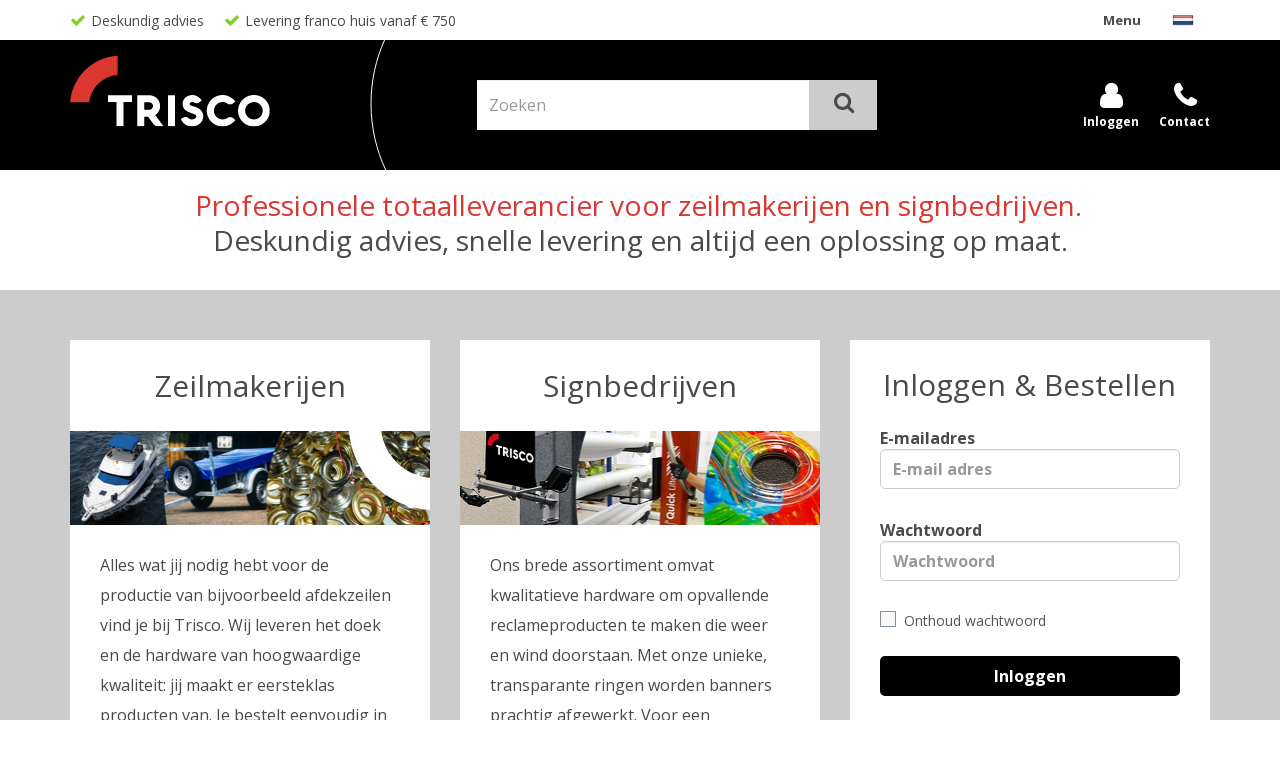

--- FILE ---
content_type: text/html; charset=utf-8
request_url: https://trisco.nl/?language=NL
body_size: 55168
content:


<!doctype html>
<html lang="nl">
<head id="Head1">
<!-- Google Tag Manager -->
<script>(function(w,d,s,l,i){w[l]=w[l]||[];w[l].push({'gtm.start':
new Date().getTime(),event:'gtm.js'});var f=d.getElementsByTagName(s)[0],
j=d.createElement(s),dl=l!='dataLayer'?'&l='+l:'';j.async=true;j.src=
'https://www.googletagmanager.com/gtm.js?id='+i+dl;f.parentNode.insertBefore(j,f);
})(window,document,'script','dataLayer','GTM-N2JSZL3');</script>
<!-- End Google Tag Manager -->

<!-- Global site tag (gtag.js) - Google Analytics -->
<script async src="https://www.googletagmanager.com/gtag/js?id=G-0WC3CDLLQH"></script>
<script>
  window.dataLayer = window.dataLayer || [];
  function gtag(){dataLayer.push(arguments);}
  gtag('js', new Date());

  gtag('config', 'G-0WC3CDLLQH');
</script>

<script>
  (function(i,s,o,g,r,a,m){i['GoogleAnalyticsObject']=r;i[r]=i[r]||function(){
  (i[r].q=i[r].q||[]).push(arguments)},i[r].l=1*new Date();a=s.createElement(o),
  m=s.getElementsByTagName(o)[0];a.async=1;a.src=g;m.parentNode.insertBefore(a,m)
  })(window,document,'script','https://www.google-analytics.com/analytics.js','ga');

  ga('create', 'UA-91569431-1', 'auto');
  ga('send', 'pageview');

</script>
<title>
	Trisco | Home: De totaalleverancier voor zeilmakerijen en signbedrijven.
</title>

    <!-- Meta -->
    <meta charset="utf-8" /><meta name="viewport" content="width=device-width, initial-scale=1.0" />
    
    <!-- generic -->
    
   <meta content="text/html; charset=UTF-8" http-equiv="content-type" />
   <meta name="copyright" lang="nl" content="Utilize Business Solutions BV" />
   <meta name="Robots" content="index,follow" />
   <meta name="revisit-after" content="7 days" />
   <meta name="description" lang="nl" content="Professionele totaalleverancier voor zeilmakerijen en signbedrijven. Deskundig advies, snelle levering en altijd een oplossing op maat." />
   <meta name="keywords" lang="nl" content="Zeilmakerij, signbedrijf, Trisco, PVC gecoat doek, afdekzeil, reclameproducten, transparante ringen, webshop, catalogus, sign, industrie" />

   <link rel='shortcut icon' id='favicon1' href='https://trisco.nl//Documents/Website structure/Trisco kleine t.jpg' type='image/x-icon' />
   <link rel='icon' id='favicon2' href='https://trisco.nl//Documents/Website structure/Trisco kleine t.jpg' type='image/x-icon' />
<link rel="canonical" href="https://trisco.nl/">

    <!-- Web Fonts -->
    
    <link rel="stylesheet" type="text/css" href="https://fonts.googleapis.com/css?family=Open+Sans:400,300,700&amp;subset=cyrillic,latin" />
    

    
    <noscript id="deferred-styles">        
        <link rel="stylesheet" href="/Styles/plugins.min.css">
        <link rel="stylesheet" href="/_THMAssets/css/style.css">
        <link rel="stylesheet" href="/_THMAssets/css/shop.style.css">

        <!-- CSS Global Compulsory -->    
        <link rel="preconnect" href="https://fonts.gstatic.com" /><link href="https://fonts.googleapis.com/css2?family=Open+Sans:wght@300;400&amp;display=swap" rel="stylesheet" />
        <link rel="stylesheet" href="/_THMAssets/plugins/bootstrap/css/bootstrap.min.css">    
        <link rel="stylesheet" href="/_THMAssets/plugins/font-awesome/css/v-638125665194555180/font-awesome.min.css">    
        <link rel="stylesheet" href="/Styles/GlobalStyle.min.css">

        
            <link rel="stylesheet" href="/Styles/AdvancedStyles/minimal_theme.css">
        
            <link rel="stylesheet" href="/Styles/Vue/v-638125665191669458/vue-bundle.min.css">
        

        <!-- vb control styles -->
        
   <link href="/CMS/Modules/Cookies/v-638125665173529194/uc_cookies.min.css?2312026" rel="stylesheet" type="text/css" />   <link href="/Bespoke/Modules/Header/v-638125665171557924/uc_header_v6.min.css?2312026" rel="stylesheet" type="text/css" />   <link href="/Bespoke/Modules/Footer/v-638125665171537967/uc_footer.min.css?2312026" rel="stylesheet" type="text/css" />   <link href="/CMS/Modules/Text/v-638125665174149239/uc_text_block.min.css?2312026" rel="stylesheet" type="text/css" />   <link href="/Bespoke/Modules/Mailing/v-638125665171587866/uc_mailing.min.css?2312026" rel="stylesheet" type="text/css" />   <link href="/CMS/Modules/Links/v-638125665173895953/uc_link_block.min.css?2312026" rel="stylesheet" type="text/css" />   <link href="/Bespoke/Modules/Banners/v-638125665171497931/uc_banner_block.min.css?2312026" rel="stylesheet" type="text/css" />   <link href="/Bespoke/Modules/Login/v-638125665171587866/uc_logon_page.min.css?2312026" rel="stylesheet" type="text/css" />   <link href="/Bespoke/Modules/Login/v-638125665171567484/uc_logon.min.css?2312026" rel="stylesheet" type="text/css" />   <link href="/Bespoke/Styles/v-638435395475676010/uc_global.min.css?2312026" rel="stylesheet" type="text/css" />   <link href="/Bespoke/Styles/v-638125665171746434/uc_link_block.min.css?2312026" rel="stylesheet" type="text/css" />   <link href="/Bespoke/Styles/v-638125665171766536/uc_text_block.min.css?2312026" rel="stylesheet" type="text/css" />   <link href="/Bespoke/Styles/v-638125665171734443/uc_breadcrumb_block.min.css?2312026" rel="stylesheet" type="text/css" />   <link href="/Bespoke/Styles/v-638125665171734443/uc_category_menu.min.css?2312026" rel="stylesheet" type="text/css" />   <link href="/Bespoke/Styles/v-638125665171746434/uc_category_menu_collapse.min.css?2312026" rel="stylesheet" type="text/css" />   <link href="/Bespoke/Styles/v-638125665171756533/uc_placeholder.min.css?2312026" rel="stylesheet" type="text/css" />   <link href="/Bespoke/Styles/v-638125665171756533/uc_shopping_cart.min.css?2312026" rel="stylesheet" type="text/css" />   <link href="/Bespoke/Modules/ProductInformation/v-638125665171654353/uc_product_favorites.min.css?2312026" rel="stylesheet" type="text/css" /><link href='/Styles/v-637882911243293359/PageCorrectionsActual.css' rel='stylesheet' type='text/css' />
    </noscript>    
    
    <!-- JS Global Compulsory -->
    <script type="text/javascript" src="/_THMAssets/plugins/jquery/jquery.min.js"></script>
    <script src="/_THMAssets/plugins/jquery/jquery-migrate.min.js" defer></script>
    <script src="/_THMAssets/plugins/bootstrap/js/bootstrap.min.js" defer></script>

    <!-- JS Implementing Plugins -->
    <script src="/_THMAssets/plugins/back-to-top.js" defer></script>
    <script src="/_THMAssets/plugins/owl-carousel/owl-carousel/owl.carousel.min.js" defer></script>
    <script src="/_THMAssets/plugins/scrollbar/js/jquery.mCustomScrollbar.concat.min.js" defer></script>
    <script type="text/javascript" src="/_FWAssets/Scripts/jQueryModalWindow.js" defer></script>

       
    
    <!-- JS Page Level Deferred scripts -->
    <script src="/_THMAssets/js/shop.app.js" defer></script>
    <script src="/_THMAssets/js/plugins/owl-carousel.js" defer></script>
    <script src="/_THMAssets/js/plugins/revolution-slider.js" defer></script>    
    
    <script src="/Bespoke/Scripts/v-638125665171724657/custom.js"></script>
    
        
    <!-- Recaptcha -->
    
    
    <!-- Autocomplete address via google map -->
        


    
    <script type="text/javascript" src="/_THMAssets/js/yall.min.js" defer></script>
    <script type="text/javascript" src="/_THMAssets/js/BrowserWindowSize.min.js" defer></script>
    
    <!-- scripts -->
    
   <script src="/Bespoke/Modules/VueJs/v-638125665171694649/uc_vuejs_data_transfer.js" type="text/javascript" defer></script>   <script src="/Bespoke/Modules/Header/v-638125665171557924/uc_header_v6.min.js" type="text/javascript" defer></script>   <script src="/Bespoke/Modules/Banners/v-638125665171497931/uc_banner_block.min.js" type="text/javascript" defer></script>   <script src="/Bespoke/Scripts/Multislider/v-638125665171724657/multislider.min.js" type="text/javascript" defer></script>   <script src="/Bespoke/Modules/Login/v-638125665171567484/uc_logon.min.js" type="text/javascript" defer></script>   <script src="/Bespoke/Scripts/v-638125665171724657/Bespoke.js" type="text/javascript" defer></script>    <link href="/Documents/CSS/Aanbiedingnewkleurred.css" rel="stylesheet" type="text/css" />
    <link href="/Documents/CSS/trisco_fix_delete.css" rel="stylesheet" type="text/css" />
    <link href="/Documents/CSS/Verkoopeenheidkleur.css" rel="stylesheet" type="text/css" />
</head>
<body id="bdy_master">
    <form method="post" action="./structure_page.aspx?UsCode=0C0DDE4D1D&amp;UsParent=&amp;language=NL" id="form1">
<div class="aspNetHidden">
<input type="hidden" name="__EVENTTARGET" id="__EVENTTARGET" value="" />
<input type="hidden" name="__EVENTARGUMENT" id="__EVENTARGUMENT" value="" />
<input type="hidden" name="__LASTFOCUS" id="__LASTFOCUS" value="" />
<input type="hidden" name="__VIEWSTATE" id="__VIEWSTATE" value="/[base64]/[base64]/[base64]/cu9XQcROneoyqSrPcx9lyT8SIiWjrBEeQPQ==" />
</div>

<script type="text/javascript">
//<![CDATA[
var theForm = document.forms['form1'];
if (!theForm) {
    theForm = document.form1;
}
function __doPostBack(eventTarget, eventArgument) {
    if (!theForm.onsubmit || (theForm.onsubmit() != false)) {
        theForm.__EVENTTARGET.value = eventTarget;
        theForm.__EVENTARGUMENT.value = eventArgument;
        theForm.submit();
    }
}
//]]>
</script>


<script src="/WebResource.axd?d=529MIsqy820pWogXIVZbhOE3Ol8GdW4TWpbAnjuw-S3KcyolO5cHLAzULnkTCSH_PN4b0D6nu2nv0pwn5d-6FSgU_iv4wCxDTbp-iVHpd_Y1&amp;t=638901608248157332" type="text/javascript"></script>


<script type="text/javascript">
//<![CDATA[
$(document).ready(function () { setupVueGlobalScope.setGlobalData({"cmsSettings":{"empty":null,"bespokeGlobalCms":{}},"webshopSettings":{"language":"NL","showStock":false,"stockType":2,"stockIndicators":[],"stockLimit":false,"showPrices":false,"showOrderProduct":false,"showFavorites":false,"groupProductsList":0,"groupProducts":false,"useOrderLineComments":false,"filterSorting":0,"productBlockSize":4,"relatedProductBlockSize":3,"minScore":0.0,"bespokeGlobalWs":{}},"userInformation":{"clientCode":"TRIS","customerId":"","userLoggedOn":"False","customerPriceList":"SVPTRISCO","bespokeUserInformation":{}},"endpoints":{"productPriceUrl":"https://do-yarp.123utilize.nl/api/","productStockUrl":"/Webshop/WebshopAPI/ProductStockWebmethods.aspx/GetProductStock","orderProductUrl":"/Webshop/WebshopAPI/ProductListWebmethods.aspx/OrderProductLogInCheck","elasticProducts":"https://do-yarp.123utilize.nl/api/products","customerList":"https://do-yarp.123utilize.nl/api/lists/TRIS","productInformation":"https://do-yarp.123utilize.nl/api/product","seoInformation":"","productVariantDescription":"/Webshop/WebshopAPI/GenericWebmethods.aspx/GetProductGroupingTranslations","relatedProductsUrl":"/Webshop/WebshopAPI/GenericWebmethods.aspx/getRelatedProducts","productVideosUrl":"/Webshop/WebshopAPI/GenericWebmethods.aspx/GetProductVideos","productDocumentsUrl":"/Webshop/WebshopAPI/GenericWebmethods.aspx/GetProductDocuments","productImageBannersUrl":"/Webshop/Webshopapi/ProductListWebmethods.aspx/GetProductImageBanners","bespokeProductFieldsUrl":"/Webshop/WebshopAPI/GenericWebmethods.aspx/GetBespokeFields","bespokeEndpoints":{}}}); });$(document).ready(function () { setupVueGlobalScope.addTranslations({"label":{"label_stock_indicator":"Voorraad","label_retrieving_stock":"Voorraad ophalen...","label_product_code":"Art. nr.","label_sales_action":"Aanbieding","label_no_products_found":"Er zijn geen producten gevonden","label_items_per_page1":"Toon","label_sort_by1":"Sorteer op","label_unit_prefix":"bevat","label_unit_pieces":"Stuks","label_exceeds_stock_limit":"Niet genoeg voorraad","label_back_order_quantity":"[1] in backorder","label_sale_unit":"Verkoopeenheid: ","label_out_of_stock":"Niet op voorraad ","label_sorting":"Sortering","label_orderline_comment_ph":"Uw klantopmerking...","label_free_text2":"Verkoop eenheid","label_quantity_controls_amount":"Aantal","label_row_comment_label":"Opmerking"},"title":{"title_specifications":"Product specificaties"},"button":{"button_order":"Bestellen","button_add_to_favorites":"Voeg toe aan mijn favorieten","button_remove_from_favorites":"Verwijder van mijn favorieten","link_description_read_more":"Lees meer","link_description_read_less":"Inklappen","button_add_to_cart":"Bestellen"}}); });$(document).ready(function () { setupVueGlobalScope.addTranslations({"label":{"label_new":"Nieuw","label_vd_quantity":"Aantal vanaf","label_vd_price":"Prijs per eenheid"}}); });var isPostback = false;$(document).ready(function() { $('#exampleSlider').multislider({continuous: true, duration: 4000}); });$(document).ready(function () {setup();});jQuery(document).ready(function () {App.init();App.initScrollBar();OwlCarousel.initOwlCarousel();});$( document ).ready(function() {$(".pager_next a.button_next").text('Volgende pagina');$(".pager_previous a.button_previous").text('Vorige pagina');});//]]>
</script>

<script src="/ScriptResource.axd?d=U-HqX9vrtb7Fg0uyf_Q0vFFliRtbFu9HZajCCtk0d7KoRUYZ1wa-ETXe5hEYYMgfUgehXOMVYsohr1dcQtAcP9fPvwovZVDZsz5BmhkxBzR22Cn4BxEvxVZ7BUGHWukQRK52vf54q_eO_qIk52vcyb1QWsBqSvXK5uiE_hHOce81&amp;t=5c0e0825" type="text/javascript"></script>
<script src="/ScriptResource.axd?d=LdGhHFsktSyPlNEOlvVD7GlmE87wzUoMYFzHZ0yOszNiot9419Fgd0bZ11Yg6CTRZm07M7_MRaNQaGjWfcnocAtR1YSrNpztI3Hm0C_hrmh95jFTsG1atfrnR2teyexK6kJ3xVRTT89ouQXSbdLx0nQtRnC5F-RudPpdlMpMDqRznP_7I6lRUy7piJ2RaLwF0&amp;t=5c0e0825" type="text/javascript"></script>
<script src="/WebResource.axd?d=i6tNaiGeOQlEHn-97BL26JFsBUsO2H-bpOX5BR6dWoZT-Mx1ZPNrEK1B0CC0VWd3p1o8ZOKAwSTk7VdUtr0WI-IrV0el2sQ-2dGvbMd7E2k1&amp;t=638901608248157332" type="text/javascript"></script>
        <script type="text/javascript">
//<![CDATA[
Sys.WebForms.PageRequestManager._initialize('ctl01$sm_sriptmanager', 'form1', ['tctl01$upd_update_panel','upd_update_panel'], [], [], 90, 'ctl01');
//]]>
</script>


        <div id="upd_update_panel">
	
                <div id='use-async'></div> 
                <div id="upd_update_panel_div" style="visibility: hidden">
                    
                    

                    

                    <div class="uc_header_v6">

    <div class="topbar fluid-container">
        <div class="container flex">
            <div class="usps-handler usps-top-bar"><div class="uc_usps">
    <h2>USP's</h2>
    <ul>
        
                <li>
                    <span class="usp_text"><i class="fa fa-check"></i>Deskundig advies</span>
                </li>
            
                <li>
                    <span class="usp_text"><i class="fa fa-check"></i>Levering franco huis vanaf € 750</span>
                </li>
            
    </ul>
</div></div>

            <div class="account-handler hidden-sm">
                

                
            </div>

            <div class="languages-handler">
                <ul class="uc_languages_block">
    <li>
        <a><span>Nederlands</span>
            <img width="22" height="14" class="lang-img" src='/Documents/Languages/NL.png' alt="NL">
        </a>
        <div class="language-list">
            <ul class="language dropdown-menu">
                
                        <li><a id="uc_header_uc_languages_block1_rpt_links_ib_switch_languages_0" href="javascript:__doPostBack(&#39;ctl01$uc_header$uc_languages_block1$rpt_links$ctl00$ib_switch_languages&#39;,&#39;&#39;)">Nederlands<img class="lang-img" src='/Documents/Languages/NL.png' alt='NL'></a></li>
                    
                        <li><a id="uc_header_uc_languages_block1_rpt_links_ib_switch_languages_1" href="javascript:__doPostBack(&#39;ctl01$uc_header$uc_languages_block1$rpt_links$ctl01$ib_switch_languages&#39;,&#39;&#39;)">Engels<img class="lang-img" src='/Documents/Languages/GB.png' alt='EN'></a></li>
                    
                        <li><a id="uc_header_uc_languages_block1_rpt_links_ib_switch_languages_2" href="javascript:__doPostBack(&#39;ctl01$uc_header$uc_languages_block1$rpt_links$ctl02$ib_switch_languages&#39;,&#39;&#39;)">Frans<img class="lang-img" src='/Documents/Languages/FR.png' alt='FR'></a></li>
                    
            </ul>
        </div>
    </li>
</ul>
            </div>
        </div>
    </div>

    <header class="header-v5 fluid-container">
        <div class="center-bar-bg">
            <div class="container flex">
                <div class="brand-handler col-sm-2 col-md-2">
                    <a class="logo-container" href="/?language=NL">
                        <div class="image-container">
                            
                            <img id="uc_header_img_logo" class="navbar-brand-logo" title="Trisco" src="/Documents/Images/desktop-Trisco-diap-logo-header.svg" alt="Trisco" />
                            
                            
                        </div>
                    </a>
                </div>

                <div class="content-search-handler">
                    <div id="uc_header_uc_content_search1_pnl_search" class="show_search_box uc_content_search_v6" onkeypress="javascript:return WebForm_FireDefaultButton(event, &#39;uc_header_uc_content_search1_button_search&#39;)">
	
        
                <input name="ctl01$uc_header$uc_content_search1$txt_search" type="text" id="uc_header_uc_content_search1_txt_search" class="input form-control" placeholder="Zoeken" />
                <input type="submit" name="ctl01$uc_header$uc_content_search1$button_search" value="Go" id="uc_header_uc_content_search1_button_search" class="inputbutton inputbutton btn-u btn-u-sea-shop btn-u-lg searchbutton" />
        <i class="fi-search-icon"></i>
    
</div>        
                </div>

                                
                <ul class="desktop-nav flex-list">
                    
                    <li class="main-menu-btn hidden-md hidden-lg">
                        <a class="navbar-toggle" data-toggle="collapse" data-target=".uc_menu_flyout">
                            <i class="burger-menu">
                                <span class="bar"></span><span class="bar"></span><span class="bar"></span>
                            </i>
                            <span id="uc_header_label_mobile_navigation" class="main-menu-btn-label">Menu</span>                        
                        </a>
                    </li>
                    
                    
                        <li>
                            <a id="uc_header_link_login" class="fa fa-user" href="/NL/webshop/login.aspx">Inloggen</a>
                        </li>
                        
                        <li class="hidden">
                            
                        </li>
                        
                    
                    
                    <li>
                        <a id="uc_header_link_contact" class="register fa fa-phone" href="/NL/1/contact.aspx">Contact</a>
                    </li>   
                    
                    
                    
                </ul>
                

                <div class="shopping-cart-control-handler">                        
                    
                    
                    
                </div>            
                               
            </div>
        </div>
        
        
        
                <li class="hidden">
                    
                </li>
                 
        

        <nav class="navbar navbar-default mega-menu desktop menu-flyout-handler" role="navigation">                        
            <div id="uc_header_ctl04_pnl_menu_flyout" class="uc_menu_flyout collapse navbar-collapse mega-menu navbar-responsive-collapse">
	
    <div class="header-menu-left uc_menu_flyout_horizontal_v6 container">
        <ul class="nav navbar-nav"><li class=" active"><a href="/nl/1/home.aspx">Home</a></li><li><a href="https://trisco.nl/nl/3/sign-industrie.aspx">Sign Industrie</a></li><li><a href="https://www.trisco.nl/nl/3/zeilmakerijen.aspx">Zeilmakerijen</a></li><li data-topmenu="true" class="dropdown"><a href="/nl/1/menu.aspx">Menu</a><ul class="dropdown-menu"><li data-topmenu="true"><a href="/nl/1/menu/over-trisco.aspx">Over Trisco</a></li><li data-topmenu="true"><a href="/nl/1/menu/team.aspx">Team</a></li><li><a href="/nl/1/menu/nieuwe-producten-zeilmakerij.aspx">Nieuwe producten Zeilmakerij</a></li><li><a href="/nl/1/menu/nieuwe-producten-sign-industrie.aspx">Nieuwe producten Sign industrie</a></li><li><a href="https://trisco.uscms.nl/Documents/files/Magazines/Zeilmakerij%20catalogus%202025-2026%20A4%20kleiner%20voor%20de%20site.pdf" target="_blank">Catalogus Zeilmakerij</a></li><li><a href="https://trisco.nl/Documents/files/Magazines/Sign%202025-2026%20A4%20kleiner%20bestand%20voor%20de%20webshop.pdf" target="_blank">Catalogus Sign</a></li></ul></li></ul>
    </div>

</div>            
        </nav>  

        
        
        

        <div class="usps-handler">
                
        </div>             
        
    </header>

</div>
                    <!--wrapper-->
                    
                     
                   
                    <div id="pnl_wrapper" class="container body margin-top-20" onkeypress="javascript:return WebForm_FireDefaultButton(event, &#39;btn_dummy&#39;)">
		
                        <div class="row">
                            <!-- zone 1 -->
                            

                            <!-- zone 2 -->
                            <div id="pnl_column_2" class=" col-md-12">
			
                                
        <div class="row row"><div id="column_2_ctl02_ctl01_pan_textbox" class="col-md-12  fluid-container uc_text_block"><div class="header-small-mobile">
	<p style="text-align:center"><span style="color:#DA3731"><span style="font-size:28px">Professionele&nbsp;totaalleverancier voor zeilmakerijen en signbedrijven.</span>&nbsp;</span><br />
<span style="font-size:28px">Deskundig advies, snelle levering en altijd een oplossing op maat.</span></p>
</div></div></div></div></div></div><div class="row row-breakout block_breakout"><div id="column_2_ctl03_ctl01_pan_banner" class="col-md-4  uc_banner_block"><div class="category-banner reset">

	
    <div class="row"><div class="static-banner col-xs-12 hover_effect" id="static_banner_image00000004840"><div class="banner_block_hover show_always banner_static"><div class="banner_block_hover_inner" style="border-color: #FFFFFF"><div class="banner_title"><h2 style='color: #4A4A4A!important;border-bottom-color: #4A4A4A'>Zeilmakerijen</h2></div><div class="description-long"><p>Alles wat jij nodig hebt voor de productie van bijvoorbeeld afdekzeilen vind je bij Trisco. Wij leveren het doek en de hardware van hoogwaardige kwaliteit: jij maakt er eersteklas producten van. Je bestelt eenvoudig in onze webshop en ontvangt alle benodigdheden snel op locatie.</p></div><div class="banner_button"><a class="banner_button_link btn-u btn-brd btn-brd-hover btn-u-light" style="color: #FFFFFF!important; border-color: #FFFFFF;" id="banner00000004840" href="https://www.trisco.nl/nl/3/zeilmakerijen.aspx">Bekijk producten</a></div></div></div><a href="https://www.trisco.nl/nl/3/zeilmakerijen.aspx"><img title="Zeilmakerijen" class="img-responsive" src="/Documents/Images/Banners/banner_zeil.jpg" alt="Zeilmakerijen" /></a></div><div class="clearfix margin-bottom-10"></div></div>


</div></div><div id="column_2_ctl03_ctl02_pan_banner" class="col-md-4  uc_banner_block"><div class="category-banner reset">

	
    <div class="row"><div class="static-banner col-xs-12 hover_effect" id="static_banner_image00000004820"><div class="banner_block_hover show_always banner_static"><div class="banner_block_hover_inner" style="border-color: #FFFFFF"><div class="banner_title"><h2 style='color: #4A4A4A!important;border-bottom-color: #4A4A4A'>Signbedrijven</h2></div><div class="description-long"><p>Ons brede assortiment omvat kwalitatieve hardware om opvallende reclameproducten te maken die weer en wind doorstaan. Met onze unieke, transparante ringen worden banners prachtig afgewerkt. Voor een uitstekende prijs-kwaliteitverhouding zit je goed bij Trisco.</p></div><div class="banner_button"><a class="banner_button_link btn-u btn-brd btn-brd-hover btn-u-light" style="color: #FFFFFF!important; border-color: #FFFFFF;" id="banner00000004820" href="https://www.trisco.nl/nl/3/sign-industrie.aspx">Bekijk producten</a></div></div></div><a href="https://www.trisco.nl/nl/3/sign-industrie.aspx"><img title="Signbedrijven" class="img-responsive" src="/Documents/Images/Banners/kleinbannertjesignhome.jpg" alt="Signbedrijven" /></a></div><div class="clearfix margin-bottom-10"></div></div>


</div></div><div id="column_2_ctl03_ctl03_pan_logon" class="col-md-12 uc_logon">
	
    <div class="uc_logon_page" onkeypress="javascript:return WebForm_FireDefaultButton(event, &#39;column_2_ctl03_ctl03_ctl06_button_login&#39;)">
	
    

    <h1>Inloggen & Bestellen</h1>

    <div class="border margin-bottom-20">
        <section>
            
            <span id="column_2_ctl03_ctl03_ctl06_label_login_email" class="label-bold">E-mailadres</span>
            
            <label class="input login-input">
                <div class="input-group">
                    <span class="input-group-addon"><i class="fa fa-user"></i></span>
                    <input name="ctl01$column_2$ctl03$ctl03$ctl06$txt_logon_name" type="text" id="column_2_ctl03_ctl03_ctl06_txt_logon_name" class="input txt_name form-control" placeholder="E-mail adres" />
                </div>
            </label>
        </section>

        
        <section class="section-password">
            
            
            <span id="column_2_ctl03_ctl03_ctl06_label_login_password" class="label-bold">Wachtwoord</span>
            
            <label class="input login-input no-border-top">
                <div class="input-group">
                    <span class="input-group-addon"><i class="fa fa-lock"></i></span>
                    <input name="ctl01$column_2$ctl03$ctl03$ctl06$txt_logon_password" type="password" id="column_2_ctl03_ctl03_ctl06_txt_logon_password" class="input txt_password form-control" placeholder="Wachtwoord" />
                </div>
            </label>
        </section>
        
        <span class="checkbox remember-me margin">
            <span class="checkbox sb_remember_me" name="chk_remember_me"><input id="column_2_ctl03_ctl03_ctl06_chk_remember_me" type="checkbox" name="ctl01$column_2$ctl03$ctl03$ctl06$chk_remember_me" /><label for="column_2_ctl03_ctl03_ctl06_chk_remember_me">Onthoud wachtwoord</label></span>
            
            
            
        </span>
        
        <section>
            <input type="submit" name="ctl01$column_2$ctl03$ctl03$ctl06$button_login" value="Inloggen" id="column_2_ctl03_ctl03_ctl06_button_login" class="inputbutton btn-u btn-u-sea-shop btn-block margin-bottom-20" />
        </section>
        <section class="height-fix">
            
            <div class="row col-sm-12 margin-bottom-5 logon-links">
                <div class="col-sm-6">
                    
                    <a id="column_2_ctl03_ctl03_ctl06_link_register_bespoke" href="mailto:info@trisco.nl" title="info@trisco.nl">Login aanvragen</a>
                    
                </div>
                <div class="col-sm-6 text-right pass_forgot">
                    <span class="checkbox sb_remember_me" style="margin-top: 0px!important">
                        <a id="column_2_ctl03_ctl03_ctl06_link_forgot_password" href="/nl/webshop/paymentprocess/request_password.aspx">Wachtwoord vergeten?</a>
                    </span>
                </div>
            </div>
        </section>
    </div>

        

</div>
</div>


<input type="hidden" name="ctl01$column_2$ctl03$ctl03$hih_logon_visible" id="column_2_ctl03_ctl03_hih_logon_visible" /></div><div class="container body margin-top-20"><div class="row"><div class="col-md-12"></div></div></div><div class="row row-breakout block_breakout"><div id="column_2_ctl04_ctl01_pan_banner" class="col-md-12  uc_banner_block"><div class="brand-logos-carousel default-breakout-row">

	
    <div class="row" id="exampleSlider"><div class="MS-content"><div class="item static-banner col-xs-2" id="static_banner_image00000004860"><img title="Prym logo" class="img-responsive" src="/Documents/Images/Banners/prym_logo.jpg" alt="Prym logo" /></div><div class="item static-banner col-xs-2" id="static_banner_image00000004861"><img title="Leister logo" class="img-responsive" src="/Documents/Images/Banners/leister_logo.jpg" alt="Leister logo" /></div><div class="item static-banner col-xs-2" id="static_banner_image00000004862"><img title="YYK logo" class="img-responsive" src="/Documents/Images/Banners/ykk_logo.jpg" alt="YYK logo" /></div><div class="item static-banner col-xs-2" id="static_banner_image00000004863"><img title="Coats logo" class="img-responsive" src="/Documents/Images/Banners/Coats_Logo_RGB_NEW%20high2019.png" alt="Coats logo" /></div><div class="item static-banner col-xs-2" id="static_banner_image00000004864"><img title="SIOEN Logo" class="img-responsive" src="/Documents/Images/Banners/sioen_logo.jpg" alt="SIOEN Logo" /></div><div class="item static-banner col-xs-2" id="static_banner_image00000004865"><img title="Chilles logo" class="img-responsive" src="/Documents/Images/Banners/chilles_logo.jpg" alt="Chilles logo" /></div><div class="item static-banner col-xs-2" id="static_banner_image00000004866"><img title="Coatex" class="img-responsive" src="/Documents/Images/Banners/Coatex%20voor%20de%20site.jpg" alt="Coatex" /></div><div class="item static-banner col-xs-2" id="static_banner_image00000004867"><img title="Plast Grommet" class="img-responsive" src="/Documents/Images/Banners/Plastgrommet%20voor%20de%20site.jpg" alt="Plast Grommet" /></div><div class="item static-banner col-xs-2" id="static_banner_image00000004868"><img title="Loxx" class="img-responsive" src="/Documents/Images/Banners/Loxx%20voor%20de%20site.jpg" alt="Loxx" /></div><div class="item static-banner col-xs-2" id="static_banner_image00000004869"><img title="Holdon" class="img-responsive" src="/Documents/Images/Banners/Holdon%20voor%20de%20site.jpg" alt="Holdon" /></div><div class="item static-banner col-xs-2" id="static_banner_image000000048610"><img title="Recasens" class="img-responsive" src="/Documents/Images/Banners/Recasens%20voor%20de%20site.jpg" alt="Recasens" /></div><div class="item static-banner col-xs-2" id="static_banner_image000000048611"><img title="Landskroon" class="img-responsive" src="/Documents/Images/Banners/Landskroon%20voor%20de%20site.jpg" alt="Landskroon" /></div><div class="item static-banner col-xs-2" id="static_banner_image000000048612"><img title="Veranneman" class="img-responsive" src="/Documents/Images/Banners/veranneman.jpg" alt="Veranneman" /></div><div class="item static-banner col-xs-2" id="static_banner_image000000048613"><img title="Trisco heeft het" class="img-responsive" src="/Documents/Images/Banners/Trisco%20heeft%20het!.jpg" alt="Trisco heeft het" /></div><div class="item static-banner col-xs-2" id="static_banner_image000000048614"><img title="Rapid" class="img-responsive" src="/Documents/Images/Banners/Rapid%20Logo%20klein.jpg" alt="Rapid" /></div><div class="item static-banner col-xs-2" id="static_banner_image000000048615"><img title="Liberty" class="img-responsive" src="/Documents/Images/Banners/Liberty-Threads_logo_072C%20kopie%cc%88ren.jpg" alt="Liberty" /></div><div class="item static-banner col-xs-2" id="static_banner_image000000048616"><img title="Pyrm Logo" class="img-responsive" src="/Documents/Images/Banners/prym_logo.jpg" alt="Pyrm Logo" /></div><div class="item static-banner col-xs-2" id="static_banner_image000000048617"><img title="Leister logo" class="img-responsive" src="/Documents/Images/Banners/leister_logo.jpg" alt="Leister logo" /></div><div class="item static-banner col-xs-2" id="static_banner_image000000048618"><img title="YYK logo" class="img-responsive" src="/Documents/Images/Banners/ykk_logo.jpg" alt="YYK logo" /></div><div class="item static-banner col-xs-2" id="static_banner_image000000048619"><img title="Coats logo" class="img-responsive" src="/Documents/Images/Banners/Coats_Logo_RGB_NEW%20high2019.png" alt="Coats logo" /></div><div class="item static-banner col-xs-2" id="static_banner_image000000048620"><img title="SIOEN Logo" class="img-responsive" src="/Documents/Images/Banners/sioen_logo.jpg" alt="SIOEN Logo" /></div><div class="item static-banner col-xs-2" id="static_banner_image000000048621"><img title="Chilles Logo" class="img-responsive" src="/Documents/Images/Banners/chilles_logo.jpg" alt="Chilles Logo" /></div><div class="item static-banner col-xs-2" id="static_banner_image000000048622"><img title="Coatex" class="img-responsive" src="/Documents/Images/Banners/Coatex%20voor%20de%20site.jpg" alt="Coatex" /></div><div class="item static-banner col-xs-2" id="static_banner_image000000048623"><img title="Plast grommet" class="img-responsive" src="/Documents/Images/Banners/Plastgrommet%20voor%20de%20site.jpg" alt="Plast grommet" /></div><div class="item static-banner col-xs-2" id="static_banner_image000000048624"><img title="Loxx" class="img-responsive" src="/Documents/Images/Banners/Loxx%20voor%20de%20site.jpg" alt="Loxx" /></div><div class="item static-banner col-xs-2" id="static_banner_image000000048625"><img title="Holdon" class="img-responsive" src="/Documents/Images/Banners/Holdon%20voor%20de%20site.jpg" alt="Holdon" /></div><div class="item static-banner col-xs-2" id="static_banner_image000000048626"><img title="Recasens" class="img-responsive" src="/Documents/Images/Banners/Recasens%20voor%20de%20site.jpg" alt="Recasens" /></div><div class="item static-banner col-xs-2" id="static_banner_image000000048627"><img title="Landskroon" class="img-responsive" src="/Documents/Images/Banners/Landskroon%20voor%20de%20site.jpg" alt="Landskroon" /></div><div class="item static-banner col-xs-2" id="static_banner_image000000048628"><img title="Veranneman" class="img-responsive" src="/Documents/Images/Banners/veranneman.jpg" alt="Veranneman" /></div><div class="item static-banner col-xs-2" id="static_banner_image000000048629"><img title="Trisco heeft het!" class="img-responsive" src="/Documents/Images/Banners/Trisco%20heeft%20het!.jpg" alt="Trisco heeft het!" /></div><div class="item static-banner col-xs-2" id="static_banner_image000000048630"><img title="Rapid" class="img-responsive" src="/Documents/Images/Banners/Rapid%20Logo%20klein.jpg" alt="Rapid" /></div><div class="item static-banner col-xs-2" id="static_banner_image000000048631"><img title="Liberty" class="img-responsive" src="/Documents/Images/Banners/Liberty-Threads_logo_072C%20kopie%cc%88ren.jpg" alt="Liberty" /></div></div><div class="clearfix margin-bottom-10"></div><div class="clearfix margin-bottom-10"></div><div class="clearfix margin-bottom-10"></div><div class="clearfix margin-bottom-10"></div><div class="clearfix margin-bottom-10"></div></div>


</div></div></div><div class="container body margin-top-20"><div class="row"><div class="col-md-12"><div class="row row"><div id="column_2_ctl05_ctl01_pan_textbox" class="col-md-12  fluid-container uc_text_block">
	<p><strong>Levering</strong></p>

<p>Trisco werkt met gecertificeerde producten voor de zeilmakerij en signbedrijven. We leveren snel in Nederland en Belgi&euml;. Behoefte aan deskundig advies? Raadpleeg dan onze webshop of bel even. Ons gezellige en professionele team zit klaar om iedere vraag te beantwoorden en met je mee te denken. Wij komen bovendien graag langs voor advies bij nieuwe projecten en geven demo&rsquo;s bij ons of op locatie.</p>

<p>&nbsp;</p>
</div></div></div></div></div><div class="row row-breakout block_breakout"><div id="column_2_ctl06_ctl01_pan_banner" class="col-md-4  uc_banner_block"><div class="category-banner reset">

	
    <div class="row"><div class="static-banner col-xs-12 hover_effect" id="static_banner_image00000004980"><div class="banner_block_hover show_always banner_static"><div class="banner_block_hover_inner" style="border-color: #FFFFFF"><div class="banner_title"><h2 style='color: #4A4A4A!important;border-bottom-color: #4A4A4A'>Catalogus Zeilmakerij</h2></div><div class="description-long"><p>Catalogus Zeilmakerij</p></div><div class="banner_button"><a class="banner_button_link btn-u btn-brd btn-brd-hover btn-u-light" style="color: #FFFFFF!important; border-color: #FFFFFF;" id="banner00000004980" href="https://trisco.nl/Documents/files/Magazines/Zeilmakerij%20catalogus%202025-2026%20A4%20kleiner%20voor%20de%20site.pdf" target="_blank">Klik hier</a></div></div></div><a target="_blank" href="https://trisco.nl/Documents/files/Magazines/Zeilmakerij%20catalogus%202025-2026%20A4%20kleiner%20voor%20de%20site.pdf"><img title="Catalogus Zeilmakerij" class="img-responsive" src="/Documents/Images/Banners/Nieuwe%20voorkantje%20zeilmakerij%202021.jpg" alt="Catalogus Zeilmakerij" /></a></div><div class="clearfix margin-bottom-10"></div></div>


</div></div><div id="column_2_ctl06_ctl02_pan_banner" class="col-md-4  uc_banner_block"><div class="category-banner reset">

	
    <div class="row"><div class="static-banner col-xs-12 hover_effect" id="static_banner_image00000005000"><div class="banner_block_hover show_always banner_static"><div class="banner_block_hover_inner" style="border-color: #FFFFFF"><div class="banner_title"><h2 style='color: #4A4A4A!important;border-bottom-color: #4A4A4A'>Catalogus Sign</h2></div><div class="description-long"><p>Catalogus Sign</p></div><div class="banner_button"><a class="banner_button_link btn-u btn-brd btn-brd-hover btn-u-light" style="color: #FFFFFF!important; border-color: #FFFFFF;" id="banner00000005000" href="https://trisco.nl/Documents/files/Magazines/Sign%202025-2026%20A4%20kleiner%20bestand%20voor%20de%20webshop.pdf" target="_blank">Klik hier</a></div></div></div><a target="_blank" href="https://trisco.nl/Documents/files/Magazines/Sign%202025-2026%20A4%20kleiner%20bestand%20voor%20de%20webshop.pdf"><img title="Catalogus Sign" class="img-responsive" src="/Documents/Images/Banners/Nieuwe%20voorkantje%20sign%202021%20catalogus.jpg" alt="Catalogus Sign" /></a></div><div class="clearfix margin-bottom-10"></div></div>


</div></div><div id="column_2_ctl06_ctl03_pan_banner" class="col-md-4  uc_banner_block"><div class="category-banner reset">

	
    <div class="row"><div class="static-banner col-xs-12 hover_effect" id="static_banner_image00000005080"><div class="banner_block_hover show_always banner_static"><div class="banner_block_hover_inner" style="border-color: #FFFFFF"><div class="banner_title"><h2 style='color: #4A4A4A!important;border-bottom-color: #4A4A4A'>Nieuwe producten</h2></div><div class="description-long"><p>Nieuwe producten</p></div><div class="banner_button"><a class="banner_button_link btn-u btn-brd btn-brd-hover btn-u-light" style="color: #FFFFFF!important; border-color: #FFFFFF;" id="banner00000005080" href="https://www.trisco.nl/nl/1/menu/nieuwe-producten-zeilmakerij.aspx">Klik hier</a></div></div></div><a href="https://www.trisco.nl/nl/1/menu/nieuwe-producten-zeilmakerij.aspx"><img title="Nieuwe producten" class="img-responsive" src="/Documents/Images/Banners/Nieuwe%20voorkantje%20nieuwe%20producten%20kopie.jpg" alt="Nieuwe producten" /><h2>Nieuwe producten</h2></a></div><div class="clearfix margin-bottom-10"></div></div>


</div></div></div><div class="container body margin-top-20"><div class="row"><div class="col-md-12">

                            
		</div>

                            <!-- zone 3 -->
                            
                        </div>

                        <br style="clear:both;" />
                        <input type="submit" name="ctl01$btn_dummy" value="" onclick="return false;" id="btn_dummy" class="inputbutton button_dummy" />
                    
	</div>
                    <br />

                    <!-- footer -->
                    <div class="uc_footer">


    <div class="footer-v4">
        <div class="footer">
            <div class="container">
                
                        <div class="row"><div id="uc_footer_rpt_rows_ctl01_0_pan_textbox_0" class="col-md-12  fluid-container uc_text_block">
	<p>&nbsp;</p>

<h2 style="text-align:center"><span style="font-size:36px"><span style="color:#000000">Op de hoogte blijven van</span> <strong><span style="color:#DA3731">nieuwe producten &amp; acties?</span></strong></span></h2>

<p>&nbsp;</p>
</div></div>
                    
                        <div class="row"><div id="uc_footer_rpt_rows_ctl01_1_pnl_search_1" class="col-md-12  uc_mailing_footer" onkeypress="javascript:return WebForm_FireDefaultButton(event, &#39;uc_footer_rpt_rows_ctl01_1_button_mailing_register_1&#39;)">
	
    <div id="uc_footer_rpt_rows_ctl01_1_div_mailing_1" class="uc_mailing_footer">          
        <h2>Met onze nieuwsbrief bent u altijd up-to-date!</h2>
        
        <div class="form-wrapper">
            <div class="form-group">
                <input name="ctl01$uc_footer$rpt_rows$ctl01$ctl01$txt_email_address" type="text" id="uc_footer_rpt_rows_ctl01_1_txt_email_address_1" class="input form-ontrol" placeholder="Uw email adres" />
            </div>
            
            <select class="select" name="ctl01$uc_footer$rpt_rows$ctl01$ctl01$cmb_branch" id="uc_footer_rpt_rows_ctl01_1_cmb_branch_1">
	<option selected="selected" value="Sign Industrie">Sign Industrie</option>
	<option value="Zeilmakerijen">Zeilmakerijen</option>

</select>
            
            <input type="submit" name="ctl01$uc_footer$rpt_rows$ctl01$ctl01$button_mailing_register" value="Aanmelden" id="uc_footer_rpt_rows_ctl01_1_button_mailing_register_1" class="inputbutton btn-u btn-u-sea-shop btn-u-lg middle" /> 
        </div>
    </div>                    

</div></div>
                    
                        <div class="row"><div id="uc_footer_rpt_rows_ctl01_2_pnl_link_block_2" class="col-md-3  uc_link_block"><div class="footer-social-media">

	
    <div>
    
    <ul class="list-unstyled categories">
        
                <li>
                    <a id="uc_footer_rpt_rows_ctl01_2_rpt_links_2_hl_link_0" href="https://www.trisco.nl/"><img id="uc_footer_rpt_rows_ctl01_2_rpt_links_2_link_logo_0" src="/Documents/LinkLogos/desktop-Trisco-diap-logo-header.svg" alt="Trisco logo" /></a>
                </li>
            
                <li>
                    <a id="uc_footer_rpt_rows_ctl01_2_rpt_links_2_hl_link_1" href="https://www.facebook.com/TriscoBV/" target="_blank"><img id="uc_footer_rpt_rows_ctl01_2_rpt_links_2_link_logo_1" src="/Documents/LinkLogos/icon-facebook.svg" alt="Facebook" /></a>
                </li>
            
                <li>
                    <a id="uc_footer_rpt_rows_ctl01_2_rpt_links_2_hl_link_2" href="https://www.instagram.com/triscowaalwijk/" target="_blank"><img id="uc_footer_rpt_rows_ctl01_2_rpt_links_2_link_logo_2" src="/Documents/LinkLogos/icon-instagram.svg" alt="instagram" /></a>
                </li>
            
                <li>
                    <a id="uc_footer_rpt_rows_ctl01_2_rpt_links_2_hl_link_3" href="https://www.linkedin.com/company/trisco-b-v" target="_blank"><img id="uc_footer_rpt_rows_ctl01_2_rpt_links_2_link_logo_3" src="/Documents/LinkLogos/icon-linkedin.svg" alt="Linkedin" /></a>
                </li>
            
    </ul>
    </div>


</div></div><div id="uc_footer_rpt_rows_ctl02_2_pnl_link_block_2" class="col-md-3  uc_link_block">
	
    <div>
    
    <ul class="list-unstyled categories">
        
                <li>
                    <a id="uc_footer_rpt_rows_ctl02_2_rpt_links_2_hl_link_0" href="/nl/2/verzenden--retourneren.aspx">Verzenden & retourneren</a>
                </li>
            
                <li>
                    <a id="uc_footer_rpt_rows_ctl02_2_rpt_links_2_hl_link_1" href="/nl/2/algemene-voorwaarden.aspx">Algemene voorwaarden</a>
                </li>
            
    </ul>
    </div>

</div><div id="uc_footer_rpt_rows_ctl03_2_pnl_link_block_2" class="col-md-3  uc_link_block">
	
    <div>
    
    <ul class="list-unstyled categories">
        
                <li>
                    <a id="uc_footer_rpt_rows_ctl03_2_rpt_links_2_hl_link_0" href="/nl/2/overons.aspx">Over ons</a>
                </li>
            
                <li>
                    <a id="uc_footer_rpt_rows_ctl03_2_rpt_links_2_hl_link_1" href="/nl/2/openingstijden.aspx">Openingstijden</a>
                </li>
            
    </ul>
    </div>

</div><div id="uc_footer_rpt_rows_ctl04_2_pan_textbox_2" class="col-md-3  fluid-container uc_text_block">
	<h2>Trisco BV</h2>

<ul>
	<li>Vijzelweg 27</li>
	<li>5145 NK WAALWIJK</li>
	<li>The Netherlands</li>
	<li>T +31 (0)416 541 280</li>
	<li>E <a href="mailto:info@trisco.nl">info@trisco.nl</a></li>
</ul>
</div><div id="uc_footer_rpt_rows_ctl05_2_pan_textbox_2" class="col-md-3  fluid-container uc_text_block">
	<h2>Openingstijden</h2>

<table>
	<tbody>
		<tr>
			<td>Maandag</td>
			<td>8:30 - 17:00</td>
		</tr>
		<tr>
			<td>Dinsdag</td>
			<td>8:30 - 17:00</td>
		</tr>
		<tr>
			<td>Woensdag</td>
			<td>8:30 - 17:00</td>
		</tr>
		<tr>
			<td>Donderdag</td>
			<td>8:30 - 17:00</td>
		</tr>
		<tr>
			<td>Vrijdag</td>
			<td>8:30 - 16:00</td>
		</tr>
	</tbody>
</table>
</div></div>
                    
                <div id="uc_footer_ctl00_pan_textbox" class="col-md-6  hidden-lg  hidden-md  hidden-sm  hidden-xs  fluid-container uc_text_block">
	<h2>Contact</h2>

<table border="0" cellpadding="0" cellspacing="0">
	<tbody>
		<tr>
			<td style="width:50%">
			<p>Trisco B.V.<br />
			Vijzelweg 27<br />
			5145 NK WAALWIJK<br />
			The Netherlands</p>
			</td>
			<td style="width:50%">
			<p>Tel: <a href="tel:+31 (0)416-541280">+31 (0)416-541280</a><br />
			E-mail: <a href="mailto:info@trisco.nl">info@trisco.nl</a><br />
			Internet: <a href="https://www.trisco.nl">www.trisco.nl</a></p>
			</td>
		</tr>
	</tbody>
</table>

<p>&nbsp;</p>
</div>
            </div><!--/end continer-->
        </div><!--/footer-->

        <div id="uc_footer_pnl_powered_by">
	
            <div class="copyright">
                <div class="container"> 
                    <div class="row">
                        <div class="col-md-6">                     

                        </div>
                        <div class="col-md-6">  
                            <p class="pull-right">Powered by <a href="http://www.utilize.nl/" target="_blank">Utilize Business Solutions BV</a></p>
                        </div>
                    </div>                   
                </div> 
            </div><!--/copyright--> 
        
</div>        
    </div>

</div>


                    
                        <!-- onderstaande kolommen zijn obsolete -->

                         <!-- zone 4 -->
                        <div id="pnl_column_4" class="column_4 zone_4">
		
                            
        

                        
	</div>

                        <!-- zone 5 -->
                        <div id="pnl_column_5" class="column_5 zone_5">
		
                            
        

                        
	</div>

                        <!-- zone 6 -->
                        <div id="pnl_column_6" class="column_6 zone_6">
		
                            
        

                        
	</div>

                        <!-- zone 7 -->
                        <div id="pnl_column_7" class="column_7 zone_7">
		
                            
        

                        
	</div>

                        <!-- zone 8 -->
                        <div id="pnl_column_8" class="column_8 zone_8">
		
                            
        

                        
	</div>
                    <!-- End Footer -->
                </div>
            
</div>
        <div id="UpdateProgress1" style="display:none;">
	<div style="position: absolute; left: 0px; top: 0px; width:100%; height:100%; text-align:center; z-index: 1000;">
                </div>
</div>
    
<div class="aspNetHidden">

	<input type="hidden" name="__VIEWSTATEGENERATOR" id="__VIEWSTATEGENERATOR" value="19D3277A" />
	<input type="hidden" name="__EVENTVALIDATION" id="__EVENTVALIDATION" value="/wEdABBQgUOeVfGiYjYNYyZd4n0/OXl2uPvaBbcOgfM+CYqgxxzr+qVhExRWOIP0ci1LW4anbzULsUAkIPIH4Pkzdb6rjj2qrzNlvE4I8gSDNuN35LGe3HhU53KpVARrEokwtk0PMCNvN8E6xtyng+d2GbEthvjJBFKNHciAkMc96n8uPFLNjWOkThyGEwdYKXvROXZt07xn+46zD4ur2MNnR8yaj5o/z5tsjk81qjozQDTJ40qQXxGiD+t7LJ6t7fOoK03faGT7zE5NcdddMEycvwrzvF1tBD46bOBNgzS3EXlFCpoJcdcf12zeQDYHQZ/cUmuDHZzyg6Tw6n8IDilf7GhX9OlRrcq9lJMlhiV61QcTaV7zRDToRyqdxE1T5QkIbgU=" />
</div>

<script type="text/javascript">
//<![CDATA[
WebForm_AutoFocus('column_2_ctl03_ctl03_ctl06_txt_logon_name');Sys.Application.add_init(function() {
    $create(Sys.UI._UpdateProgress, {"associatedUpdatePanelId":"upd_update_panel","displayAfter":1,"dynamicLayout":true}, null, null, $get("UpdateProgress1"));
});
//]]>
</script>
</form>

    

    
    <script>
        var loadDeferredStyles = function () {
            var addStylesNode = document.getElementById("deferred-styles");
            var replacement = document.createElement("div");
            replacement.classList.add('deferred-styles');
            replacement.innerHTML = addStylesNode.textContent;
            document.body.appendChild(replacement)
            addStylesNode.parentElement.removeChild(addStylesNode);
        };
        var raf = window.requestAnimationFrame || window.mozRequestAnimationFrame ||
            window.webkitRequestAnimationFrame || window.msRequestAnimationFrame;
        if (raf) raf(function () { window.setTimeout(loadDeferredStyles, 0); });
        else window.addEventListener('load', loadDeferredStyles);
    </script>

<!-- Google Tag Manager (noscript) -->
<noscript><iframe src="https://www.googletagmanager.com/ns.html?id=GTM-N2JSZL3"
height="0" width="0" style="display:none;visibility:hidden"></iframe></noscript>
<!-- End Google Tag Manager (noscript) -->
<div id='error_message'></div><div id='order_message'>Het product is aan uw winkelwagen toegevoegd.</div></body>
</html>

--- FILE ---
content_type: text/css
request_url: https://trisco.nl/Documents/CSS/Aanbiedingnewkleurred.css
body_size: -80
content:
div.newproduct {
    background-color: red!important;
}

--- FILE ---
content_type: text/css
request_url: https://trisco.nl/Documents/CSS/trisco_fix_delete.css
body_size: 25
content:
.quantity-number-fld {
	display: none !important;
}

@media (max-width: 767px) {
	.uc_placeholder .quantity-number-fld {
		display: block !important;
	}
}

--- FILE ---
content_type: text/css
request_url: https://trisco.nl/Documents/CSS/Verkoopeenheidkleur.css
body_size: -80
content:
.cmp-product-list-item .saleunit {
   color: #ed1c24;
}

--- FILE ---
content_type: text/css
request_url: https://trisco.nl/Styles/GlobalStyle.min.css
body_size: 27831
content:
@media(max-width:768px){.container{width:100%}}@media(max-width:992px){div.clearfix{display:none!important}}@media(max-width:480px){div.uc_footer .row>div{float:none!important}}.img-center{text-align:center}.input-border{border:1px solid #eee;padding-left:15px;padding-right:15px;padding-top:15px;padding-bottom:15px}.navbar-brand{height:auto}.radio,.checkbox{position:static;display:inline}textarea.form-control{width:100%!important}.radio input[type=radio]{margin-left:0 !important;margin-top:0;margin-right:10px;margin-bottom:10px;position:static;width:20px;height:20px;-webkit-appearance:radio}.checkbox input[type=checkbox]{margin-left:0;margin-top:0;margin-right:10px;margin-bottom:10px;position:static;width:20px;height:20px;-webkit-appearance:checkbox}input[type=checkbox]{margin-left:0;margin-top:0;margin-right:10px;margin-bottom:10px;position:static;width:20px;height:20px;-webkit-appearance:checkbox}input[type=radio]{margin-left:0 !important;margin-top:0;margin-right:10px;margin-bottom:10px;position:static;width:20px;height:20px;-webkit-appearance:radio}.radio label{margin-right:10px;padding-left:0}h1{display:inline;padding-bottom:2px;font-size:25px}@media(min-width:991px){.desk-right{float:right}}.shop-product .quantity-field{margin-bottom:0;margin-left:-4px;margin-top:0;margin-right:0}h1:after{display:block;padding-bottom:1px;content:" ";overflow:visible;border-bottom:1px dotted #e4e9f0;margin-bottom:10px}h1::after{display:block;padding-bottom:1px;content:" ";overflow:visible;border-bottom:1px dotted #e4e9f0;margin-bottom:10px}div.utlz_change_block{display:block;position:absolute;width:25px;height:25px;overflow:hidden;padding-left:0;padding-right:0;padding-top:0;padding-bottom:0;z-index:21}div.utlz_change_block a{display:block !important;width:25px;height:25px;text-indent:25px;background-image:url('../DefaultImages/change_button.png');background-color:transparent;margin:0 !important;padding:0 !important}div.shopping-cart .btn-u{width:10em}table tr td,table tr th{text-align:left}#order_message,#error_message{z-index:999;display:none;position:fixed;min-height:50px;background-color:#dff0d8 !important;text-align:center;top:0;width:100%;font-weight:bold;font-size:14px;color:#3c763d;border-bottom:1px solid #d6e9c6;box-shadow:0 2px 10px rgba(0,0,0,.8);padding:10px 15px;line-height:25px}#error_message{background-color:#f2dede !important;color:#a94442;border-bottom:1px solid #ebccd1}div#order_message::before,div#error_message::before{content:"";font-family:FontAwesome;margin-right:10px;font-size:20px;position:relative;top:2px}div#error_message::before{content:''}div#error_message .fa.fa-close{position:absolute;right:15px;top:50%;transform:translateY(-50%);color:#a94442;font-size:15px;width:20px;height:20px;line-height:20px;background-color:#a94442;color:#ebccd1;border-radius:20px !important;cursor:pointer}#async-notifications{position:fixed;z-index:9999;top:0;left:0;width:100%;display:flex;flex-flow:column}#async-notifications #order_message{z-index:2;position:relative;box-shadow:0 4px 2px -2px gray !important}#async-notifications #error_message{z-index:2;padding-right:40px;position:relative !important}@media(max-width:767px){#async-notifications #error_message{line-height:1}}#lazy-load-spinner{display:none;width:100%}.loader-wrapper{display:flex;flex-flow:row nowrap;align-items:center;justify-content:center}.loader-wrapper span{margin-left:10px}.loader{display:inline-block;border:3px solid #ccc;border-radius:50% !important;border-top:3px solid #000;width:20px;height:20px;-webkit-animation:spin 1.5s linear infinite;animation:spin 1.5s linear infinite}@media(max-width:991px){.product-row{display:flex;flex-flow:row wrap}}@-webkit-keyframes spin{0%{-webkit-transform:rotate(0deg)}100%{-webkit-transform:rotate(360deg)}}@keyframes spin{0%{transform:rotate(0deg)}100%{transform:rotate(360deg)}}.modal-content{width:100%!important}.modal-dialog{overflow-y:initial !important}.modal-body{max-height:calc(100vh - 210px);overflow-y:auto}img{max-width:100%}div.block_breakout>div{float:none}.fa-envelope:before,.fa-lock:before{font-size:15px !important}div.uc_address_block .checkbox label,div.uc_address_block .radio label{padding-left:0 !important;float:right}div.uc_address_block .checkbox{display:inline-block !important}.alert-danger p{color:inherit}.row.stretch-children{display:flex;flex-flow:row wrap}@media(max-width:991px){.row.stretch-children>[class*="col-md-"]{flex-grow:1;width:100%}}@font-face{font-display:swap;font-family:uws-icons;src:url("Assets/Fonts/FontIcons/uws_icons.woff")}@font-face{font-family:"RobotoSlab-Light";src:url("Assets/Fonts/RobotoSlab/RobotoSlab-Light.ttf")}@font-face{font-family:"RobotoSlab-Regular";src:url("Assets/Fonts/RobotoSlab/RobotoSlab-Regular.ttf")}@font-face{font-family:"RobotoSlab-Bold";src:url("Assets/Fonts/RobotoSlab/RobotoSlab-Bold.ttf")}@font-face{font-family:"BreeSerif-Regular";src:url("Assets/Fonts/BreeSerif/BreeSerif-Regular.ttf")}@font-face{font-family:"EncodeSans-Regular";src:url("Assets/Fonts/EncodeSans/EncodeSansCondensed-Regular.ttf")}@font-face{font-family:"EncodeSans-SemiBold";src:url("Assets/Fonts/EncodeSans/EncodeSansCondensed-SemiBold.ttf")}@font-face{font-family:Quicksand-Regular;font-display:swap;src:url("Assets/Fonts/Quicksand/Quicksand-Regular.ttf")}@font-face{font-family:Quicksand-Medium;font-display:swap;src:url("Assets/Fonts/Quicksand/Quicksand-Medium.ttf")}@font-face{font-family:Quicksand-Bold;font-display:swap;src:url("Assets/Fonts/Quicksand/Quicksand-Bold.ttf")}@font-face{font-family:BarlowSemiCondensed-Regular;src:url("Assets/Fonts/BarlowSemiCondensed/BarlowSemiCondensed-Regular.ttf")}@font-face{font-family:BarlowSemiCondensed-Medium;src:url("Assets/Fonts/BarlowSemiCondensed/BarlowSemiCondensed-Medium.ttf")}@font-face{font-display:swap;font-family:Montserrat-Regular;src:url("Assets/Fonts/Montserrat/Montserrat-Regular.ttf")}@font-face{font-display:swap;font-family:Montserrat-Medium;src:url("Assets/Fonts/Montserrat/Montserrat-Medium.ttf")}.btn-block,.btn-inline{display:inline-flex !important;flex-flow:row nowrap;align-items:center;justify-content:center;line-height:1 !important}.btn-block{display:flex !important}.btn-block.btn-25,.btn-inline.btn-25{padding:0 10px;height:25px}.btn-block.btn-30,.btn-inline.btn-30{padding:0 10px;height:30px}.btn-block.btn-35,.btn-inline.btn-35{padding:0 15px;height:35px}.btn-block.btn-50,.btn-inline.btn-50{padding:0 15px;height:50px;font-size:20px}.btn-block.btn-75,.btn-inline.btn-75{padding:0 25px;height:75px;font-size:30px}.rounded-5{border-radius:5px !important}.rounded-10{border-radius:10px !important}.rounded-15{border-radius:15px !important}.rounded-20{border-radius:20px !important}.rounded-25{border-radius:25px !important}.rounded-30{border-radius:30px !important}.rounded-35{border-radius:35px !important}.rounded-40{border-radius:40px !important}.rounded-45{border-radius:45px !important}.line-height-1{line-height:1 !important}.line-height-normal{line-height:normal !important}.center-center-block{display:flex;align-items:center;justify-content:center}.center-center-inline{display:inline-flex;align-items:center;justify-content:center}@media(max-width:767px){.margin-0-sm{margin:0 !important}.margin-10-sm{margin:10px !important}.margin-20-sm{margin:20px !important}.margin-30-sm{margin:30px !important}.margin-40-sm{margin:40px !important}.margin-50-sm{margin:50px !important}.margin-top-10-sm{margin-top:10px !important}.margin-top-20-sm{margin-top:20px !important}.margin-top-30-sm{margin-top:30px !important}.margin-top-40-sm{margin-top:40px !important}.margin-top-50-sm{margin-top:50px !important}.margin-bottom-10-sm{margin-bottom:10px !important}.margin-bottom-20-sm{margin-bottom:20px !important}.margin-bottom-30-sm{margin-bottom:30px !important}.margin-bottom-40-sm{margin-bottom:40px !important}.margin-bottom-50-sm{margin-bottom:50px !important}.margin-left-10-sm{margin-left:10px !important}.margin-left-20-sm{margin-left:20px !important}.margin-left-30-sm{margin-left:30px !important}.margin-left-40-sm{margin-left:40px !important}.margin-left-50-sm{margin-left:50px !important}.margin-right-10-sm{margin-left:10px !important}.margin-right-20-sm{margin-left:20px !important}.margin-right-30-sm{margin-left:30px !important}.margin-right-40-sm{margin-left:40px !important}.margin-right-50-sm{margin-left:50px !important}}@media(min-width:768px){.margin-0-md{margin:0 !important}.margin-10-md{margin:10px !important}.margin-20-md{margin:20px !important}.margin-30-md{margin:30px !important}.margin-40-md{margin:40px !important}.margin-50-md{margin:50px !important}.margin-top-10-md{margin-top:10px !important}.margin-top-20-md{margin-top:20px !important}.margin-top-30-md{margin-top:30px !important}.margin-top-40-md{margin-top:40px !important}.margin-top-50-md{margin-top:50px !important}.margin-bottom-10-md{margin-bottom:10px !important}.margin-bottom-20-md{margin-bottom:20px !important}.margin-bottom-30-md{margin-bottom:30px !important}.margin-bottom-40-md{margin-bottom:40px !important}.margin-bottom-50-md{margin-bottom:50px !important}.margin-left-10-md{margin-left:10px !important}.margin-left-20-md{margin-left:20px !important}.margin-left-30-md{margin-left:30px !important}.margin-left-40-md{margin-left:40px !important}.margin-left-50-md{margin-left:50px !important}.margin-right-10-md{margin-left:10px !important}.margin-right-20-md{margin-left:20px !important}.margin-right-30-md{margin-left:30px !important}.margin-right-40-md{margin-left:40px !important}.margin-right-50-md{margin-left:50px !important}}.autocomplete_ws_search{z-index:9999 !important;list-style:none;padding-left:0;box-shadow:0 0 15px rgba(0,0,0,.25)}.autocomplete_ws_search li{background-color:#fff;border-bottom:1px solid #ddd;cursor:pointer;padding:10px 5px}.autocomplete_ws_search .highlighted{background-color:#ddd !important}.repeater-pager .pager_next,.repeater-pager .pager_numbers,.repeater-pager .pager_previous{display:inline-flex;flex-flow:row nowrap}.repeater-pager .button_next,.repeater-pager .button_previous{position:relative;overflow:hidden;text-indent:-999px}.repeater-pager .button_previous::before,.repeater-pager .button_next::before{content:"";display:inline-block;position:absolute;font-family:FontAwesome;font-size:16px;left:12px;top:0;text-indent:0}.repeater-pager .button_previous::before{content:"";left:11px}.repeater-pager .btn-u.btn-text{text-align:center;background-color:transparent;border:1px solid #ddd;margin:0 3px;transition:background .2s;font-weight:bold;padding:0 3px;color:#2b2b2b !important}.repeater-pager .btn-u.btn-text:hover,.repeater-pager .btn-u.btn-text.active{border-color:transparent !important}@media(max-width:767px){.repeater-pager a{min-width:40px !important;height:40px;line-height:40px}.repeater-pager .button_last,.repeater-pager .button_first,.repeater-pager .pager_numbers a,.repeater-pager .button_dots{display:none}.repeater-pager .pager_numbers a.active{display:inline-block !important}.repeater-pager .button_previous::before,.repeater-pager .button_next::before{left:16px}}@media(min-width:768px){.repeater-pager .btn-u.btn-text{height:30px;line-height:30px;min-width:30px !important;width:auto !important}}.utilize-watermark{position:fixed;font-size:28px;transform:rotate(-45deg);padding:0 100px;z-index:10000;box-shadow:0 0 15px rgba(0,0,0,.8);bottom:-10px;right:-100px;height:70px;font-size:20px;font-weight:bold;line-height:55px}.watermark-development{background:#1f9e83;right:-96px;color:#fff}.watermark-test{background:#ff0}.pagination>.elipsis>span{padding:5px 15px}.uc_accordion_block ul{margin-left:17px;padding:0}.footer-v4 .footer{padding:50px 0;background:#151515}.footer-v4 .footer p{color:#bbb;font-size:14px}.footer-v4 .copyright{padding:15px 0;border-top:none;background:#191919}.footer-v4 .copyright p{color:#bbb;font-size:12px;margin-top:13px;margin-bottom:0}.footer-v4 .copyright a{color:#18ba9b}@media(max-width:991px){.footer-v4 .copyright{text-align:center}.footer-v4 .copyright p{margin-bottom:15px}}.topbar-v3{z-index:99;padding:3px 0;position:relative;background:#2a2a2a}@media(max-width:768px){.topbar-v3 .left-topbar,.topbar-v3 .right-topbar{text-align:center;float:none !important}}.topbar-v3 ul.left-topbar{padding-left:0;margin-bottom:1px}.topbar-v3 ul.left-topbar>li{display:inline;list-style:none;position:relative;margin-right:15px;padding-bottom:15px}.topbar-v3 ul.left-topbar>li>a{color:#fff;font-size:12px;text-transform:uppercase}.topbar-v3 ul.left-topbar>li>a:hover{cursor:pointer}.topbar-v3 ul.currency,.topbar-v3 ul.language{top:28px;left:-5px;z-index:1;display:none;padding:4px 0;padding-left:0;list-style:none;min-width:125px;position:absolute;background:#2a2a2a}@media(max-width:768px){.topbar-v3 ul.currency,.topbar-v3 ul.language{top:20px}}.topbar-v3 li:hover ul.currency,.topbar-v3 li:hover ul.language{display:block}.topbar-v3 ul.currency:after,.topbar-v3 ul.language:after{top:-4px;width:0;height:0;left:8px;content:" ";display:block;position:absolute;border-bottom:6px solid #2a2a2a;border-left:6px solid transparent;border-right:6px solid transparent;border-left-style:inset;border-right-style:inset}.topbar-v3 ul.currency li a,.topbar-v3 ul.language li a{color:#d1d1d1;display:block;font-size:10px;padding:2px 12px;margin-bottom:1px;text-transform:uppercase}.topbar-v3 ul.currency li.active a i,.topbar-v3 ul.language li.active a i{color:#d1d1d1;float:right;margin-top:2px}.topbar-v3 ul.currency li a:hover,.topbar-v3 ul.language li a:hover,.topbar-v3 ul.currency li.active a,.topbar-v3 ul.language li.active a{background:#333}.topbar-v3 ul.currency li a:hover,.topbar-v3 ul.language li a:hover{text-decoration:none}.topbar-v3 .right-topbar{margin-bottom:1px}.topbar-v3 .right-topbar li{margin-left:3px}.topbar-v3 .right-topbar li:first-child{margin-left:0}.topbar-v3 .right-topbar li,.topbar-v3 .right-topbar li a{color:#fff;font-size:12px;text-transform:uppercase}.topbar-v3 .search{color:#fff;cursor:pointer;font-size:14px;display:inline-block}.topbar-v3 .search:hover{color:#bbb}.topbar-v3 .search-open{top:0;left:0;width:100%;display:none;background:#333}.topbar-v3 .search-open .container{position:relative}.topbar-v3 .search-open .search-close{top:10px;right:20px;color:#fff;cursor:pointer;position:absolute}.topbar-v3 .search-open .form-control{padding:0;color:#eee;border:none;min-height:35px;font-weight:200;background:#333}.topbar-v3 .search-open .form-control:focus{box-shadow:none}.topbar-v3 .search-open .form-control::-moz-placeholder{color:#eee;font-weight:200}.topbar-v3 .search-open .form-control:-ms-input-placeholder{color:#eee;font-weight:200}.topbar-v3 .search-open .form-control::-webkit-input-placeholder{color:#eee;font-weight:200}.header-v5 .shop-badge.badge-lists{margin-bottom:0}.header-v5 .shop-badge.badge-lists li{position:relative}.header-v5 .shop-badge.badge-lists>li{margin-left:20px;padding:27px 15px 25px 25px}.header-v5 .shop-badge.badge-lists span.badge{top:20px;right:3px;position:absolute}@media(max-width:991px){.header-v5 .shop-badge{display:none}}.header-v5 .shop-badge.badge-icons span.badge{min-width:12px;padding:3px 6px}.header-v5 .shop-badge.badge-icons i{color:#687074;font-size:24px;min-width:25px}.header-v5 .shop-badge span.badge{font-weight:400;padding:4px 7px}.header-v5 .shop-badge span.badge-sea{background:#18ba9b}.header-v5 .mCustomScrollbar{height:400px}.header-v5 ul.shop-badge>li{position:relative}.header-v5 ul.shop-badge>li:hover .badge-open{display:block}.header-v5 .badge-open{top:78px;right:0;display:none;padding:0 20px;list-style:none;min-width:300px;background:#fff;position:absolute;border-top:2px solid #18ba9b;-webkit-box-shadow:0 2px 2px 0 rgba(90,90,90,.075);-moz-box-shadow:0 2px 2px 0 rgba(90,90,90,.075);box-shadow:0 5px 5px 0 rgba(90,90,90,.075)}.header-v5 .badge-open li{margin-top:15px;padding-top:15px;border-top:1px solid #dedede}.header-v5 .badge-open li:first-child{margin-top:0;border-top:none;padding-top:20px}.header-v5 .badge-open li:after,.header-v5 .badge-open li:before{content:" ";display:table}.header-v5 .badge-open li:after{clear:both}.header-v5 .badge-open img{float:left;width:100px;height:auto;margin-right:15px}.header-v5 .badge-open .close{line-height:1.9}.header-v5 .badge-open span{margin:7px 0;color:#687074;display:block;font-size:14px}.header-v5 .badge-open small{color:#999;font-size:14px}.header-v5 li.subtotal{padding:3px 0 20px}.header-v5 li.subtotal span{color:#555;font-size:18px;font-weight:200;display:inline-block;text-transform:uppercase}.header-v5 li.subtotal .subtotal-cost{color:#18ba9b}.header-v5 li.subtotal .btn-u{font-size:12px}.header-v5 li.subtotal .col-xs-6:first-child{padding-right:8px}.header-v5 li.subtotal .col-xs-6:last-child{padding-left:8px}.header-v5{z-index:99;position:relative;border-bottom:solid 2px #eee}.header-v5 .navbar{margin:0}@media(max-width:991px){.header-v5 .navbar{margin-top:10px}}.header-v5 .navbar-default{border:none;background:none}@media(max-width:991px){.header-v5 .navbar-header{margin-bottom:7px}}@media(min-width:993px) and (max-width:999px){.header-v5 .navbar-header{margin-top:15px}}.header-v5 .navbar-brand{z-index:1;padding:18px 10px 10px 15px}@media(max-width:998px){.header-v5 .navbar-brand{margin-top:-15px}}.header-v5 .navbar-default .navbar-toggle{color:#333;border:none;font-size:19px;margin-top:10px}.header-v5 .navbar-default .navbar-toggle .icon-bar{background:#222}.header-v5 .navbar-default .navbar-toggle:hover,.header-v5 .navbar-default .navbar-toggle:focus{background:inherit}.header-v5 .navbar-collapse{position:relative}@media(min-width:992px){.header-v5 .navbar-nav{float:none;margin:0 auto;display:table;table-layout:fixed}}.header-v5 .navbar-default .navbar-nav>li>a{color:#687074;font-size:16px;font-weight:400;text-transform:uppercase}.header-v5 .navbar-default .navbar-nav>.active>a{color:#18ba9b}@media(max-width:991px){.header-v5 .navbar-header{float:none}.header-v5 .navbar-toggle{display:block}.header-v5 .navbar-collapse.collapse{display:none !important}.header-v5 .navbar-collapse.collapse.in{display:block !important;overflow-y:auto !important}.header-v5 .navbar-nav{margin:0;float:none !important}.header-v5 .navbar-nav>li{float:none}.header-v5 .navbar-nav>li>a{padding-top:30px;padding-bottom:40px}.header-v5 .navbar-nav .open .dropdown-menu{border:0;float:none;width:auto;margin-top:0;position:static;box-shadow:none;background-color:transparent}.header-v5 .navbar-nav .open .dropdown-menu>li>a,.header-v5 .navbar-nav .open .dropdown-menu .dropdown-header{padding:5px 15px 5px 25px}.header-v5 .navbar-nav .open .dropdown-menu>li>a{line-height:20px}.header-v5 .navbar-nav .open .dropdown-menu>li>a:hover,.header-v5 .navbar-nav .open .dropdown-menu>li>a:focus{background-image:none}.header-v5 .navbar-default .navbar-nav .open .dropdown-menu>li>a{color:#777}.header-v5 .navbar-default .navbar-nav .open .dropdown-menu>li>a:hover,.header-v5 .navbar-default .navbar-nav .open .dropdown-menu>li>a:focus{color:#333;background-color:transparent}.header-v5 .navbar-default .navbar-nav .open .dropdown-menu>.active>a,.header-v5 .navbar-default .navbar-nav .open .dropdown-menu>.active>a:hover,.header-v5 .navbar-default .navbar-nav .open .dropdown-menu>.active>a:focus{color:#555;background-color:#e7e7e7}.header-v5 .navbar-default .navbar-nav .open .dropdown-menu>.disabled>a,.header-v5 .navbar-default .navbar-nav .open .dropdown-menu>.disabled>a:hover,.header-v5 .navbar-default .navbar-nav .open .dropdown-menu>.disabled>a:focus{color:#ccc;background-color:transparent}.header-v5 .navbar-default .dropdown-menu.no-bottom-space{padding-bottom:0}.header-v5 .navbar-collapse,.header-v5 .navbar-collapse .container{padding-left:0 !important;padding-right:0 !important}.header-v5 .navbar-default .navbar-nav>li>a{font-size:14px;padding:9px 10px}.header-v5 .navbar-default .navbar-nav>li a{border-bottom:solid 1px #eee}.header-v5 .navbar-default .navbar-nav>li>a:focus{background:none}.header-v5 .navbar-default .navbar-nav>li>a:hover{color:#18ba9b}.header-v5 .navbar-default .navbar-nav>.active>a,.header-v5 .navbar-default .navbar-nav>.active>a:hover,.header-v5 .navbar-default .navbar-nav>.active>a:focus{color:#fff !important;background:#18ba9b !important}.header-v5 .dropdown .dropdown-submenu>a{font-size:13px;color:#333 !important;text-transform:uppercase}}@media(min-width:992px){.header-v5 .navbar-collapse{padding:0}.header-v5 .navbar-default .navbar-nav>li>a{line-height:29px;padding:23px 18px 24px}.header-v5 .navbar-default .navbar-nav>li>a:last-child{padding-right:15px}.header-v5 .navbar-default .navbar-nav>li>a,.header-v5 .navbar-default .navbar-nav>li>a:focus{border-top:solid 2px transparent}.header-v5 .navbar-default .navbar-nav>li>a:hover,.header-v5 .navbar-default .navbar-nav>.active>a{border-top:solid 2px #18ba9b}.header-v5 .navbar-default .navbar-nav>li>a,.header-v5 .navbar-default .navbar-nav>li>a:hover,.header-v5 .navbar-default .navbar-nav>li>a:focus,.header-v5 .navbar-default .navbar-nav>.active>a,.header-v5 .navbar-default .navbar-nav>.active>a:hover,.header-v5 .navbar-default .navbar-nav>.active>a:focus{background:none}.header-v5 .navbar-default .navbar-nav>.open>a,.header-v5 .navbar-default .navbar-nav>.open>a:hover,.header-v5 .navbar-default .navbar-nav>.open>a:focus{color:#18ba9b}.header-v5 .navbar-default .navbar-nav>li:hover>a{color:#18ba9b}.header-v5 .dropdown-menu{padding:0;border:none;min-width:200px;border-radius:0;z-index:9999 !important;border-top:solid 2px #18ba9b;-webkit-box-shadow:0 2px 2px 0 rgba(90,90,90,.075);-moz-box-shadow:0 2px 2px 0 rgba(90,90,90,.075);box-shadow:0 5px 5px 0 rgba(90,90,90,.075)}.header-v5 .dropdown-menu li a{color:#687074;font-size:14px;font-weight:400;padding:8px 15px;border-bottom:solid 1px #dedede}.header-v5 .dropdown-menu>li>a{-webkit-transition:all .2s ease;-moz-transition:all .2s ease;-o-transition:all .2s ease;transition:all .2s ease}.header-v5 .dropdown-menu .active>a,.header-v5 .dropdown-menu li>a:hover{color:#fff;background:#18ba9b;filter:none !important}.header-v5 .dropdown-menu li>a:focus{color:inherit;background:none;filter:none !important}.header-v5 .navbar-nav>li.dropdown:hover>.dropdown-menu{display:block}.header-v5 .open>.dropdown-menu{display:none}.header-v5 .dropdown-menu li.dropdown-submenu:hover>a{color:#fff;background:#18ba9b}}.header-v5 .dropdown-submenu{position:relative}.header-v5 .dropdown>a:after,.header-v5 .dropdown-submenu>a:after{top:8px;right:9px;font-size:11px;content:"";position:absolute;font-weight:normal;display:inline-block;font-family:FontAwesome}@media(max-width:991px){.header-v5 .dropdown-submenu>a:after{content:" "}.header-v5 .dropdown>a:after{content:" "}.header-v5 .dropdown .dropdown-button{position:absolute;left:95%;width:35px;height:20px;content:"";cursor:pointer;text-align:center;margin-top:-25px}}@media(min-width:992px){.header-v5 .dropdown>a:after{content:" "}}.header-v5 .dropdown-submenu>.dropdown-menu{top:3px;left:100%;margin-top:-5px;margin-left:0}.header-v5 .btn{margin-left:5px}.header-v5 .dropdown-submenu>.dropdown-menu.submenu-left{left:-100%}.header-v5 .dropdown-submenu:hover>.dropdown-menu{display:block}@media(max-width:991px){.header-v5 .dropdown-submenu>.dropdown-menu{display:block;margin-left:15px}}.header-v5 .dropdown-submenu.pull-left{float:none}.header-v5 .dropdown-submenu.pull-left>.dropdown-menu{left:-100%;margin-left:10px}.header-v5 .dropdown-menu li [class^="fa-"],.header-v5 .dropdown-menu li [class*=" fa-"]{left:-3px;width:1.25em;margin-right:1px;position:relative;text-align:center;display:inline-block}.header-v5 .dropdown-menu li [class^="fa-"].fa-lg,.header-v5 .dropdown-menu li [class*=" fa-"].fa-lg{width:1.5625em}.header-fixed .header-v5.header-fixed-shrink{top:0;left:0;width:100%;z-index:9999;position:fixed;height:95px;margin-top:-29.5px;border-bottom:none;box-shadow:0 0 3px #bbb;background:rgba(255,255,255,.96);-webkit-transition:background .4s;-moz-transition:background .4s;transition:background .4s}.header-fixed .header-v5.header-fixed-shrink .topbar{display:none}.header-fixed .header-v5.no-topbar{height:78px}.header-fixed .header-v5.no-topbar.header-fixed-shrink{height:95px;margin-top:-35px}.header-fixed .header-v5.no-topbar.header-fixed-shrink .navbar-brand{top:46px}.header-fixed .header-v5.no-topbar.header-fixed-shrink .shop-badge.badge-lists{margin-top:26px}.header-fixed .header-v5.no-topbar.header-fixed-shrink .shop-badge.badge-lists>li{padding-bottom:17px}.header-fixed .header-v5.no-topbar.header-fixed-shrink .shop-badge .badge-open{top:69px}.header-fixed .header-v5.no-topbar.header-fixed-shrink .navbar-nav>li>.dropdown-menu{margin-top:-1px}.header-fixed .header-v5.header-fixed-shrink .navbar-brand{top:15px;z-index:1;position:relative;padding:0 10px 10px}.header-fixed .header-v5.header-fixed-shrink .navbar-brand img{width:90%}.header-fixed .header-v5.header-fixed-shrink .navbar-nav>li>.dropdown-menu{margin-top:-8px}.header-fixed .header-v5.header-fixed-shrink .shop-badge.badge-lists{margin-top:-3px}.header-fixed .header-v5.header-fixed-shrink .shop-badge .badge-open{top:70px}@media(max-width:991px){.header-fixed .header-v5,.header-fixed .header-v5.header-fixed-shrink,.header-fixed .header-v5.no-topbar,.header-fixed .header-v5.no-topbar.header-fixed-shrink{height:inherit;position:relative}}@media(min-width:992px){.header-fixed .header-v5.header-fixed-shrink .navbar-nav>li>a{font-size:15px;margin-top:2px;padding:17px 18px 26px}.header-fixed .header-v5.no-topbar.header-fixed-shrink .navbar-nav>li>a{margin-top:35px;padding:14px 17px 16px}}.header-v5 .mega-menu .nav,.header-v5 .mega-menu .dropup,.header-v5 .mega-menu .dropdown,.header-v5 .mega-menu .collapse{position:static}.header-v5 .mega-menu .navbar-inner,.header-v5 .mega-menu .container{position:relative}.header-v5 .mega-menu .dropdown-menu{left:auto}.header-v5 .mega-menu .dropdown-menu>li{display:block}.header-v5 .mega-menu .dropdown-submenu .dropdown-menu{left:100%}.header-v5 .mega-menu .nav.pull-right .dropdown-menu{right:0}.header-v5 .mega-menu .mega-menu-content{*zoom:1;padding:20px 10px}.header-v5 .mega-menu .mega-menu-content:before,.header-v5 .mega-menu .mega-menu-content:after{content:"";display:table;line-height:0}.header-v5 .mega-menu .mega-menu-content:after{clear:both}.header-v5 .mega-menu.navbar .nav>li>.dropdown-menu:after,.header-v5 .mega-menu.navbar .nav>li>.dropdown-menu:before{display:none}.header-v5 .mega-menu .dropdown.mega-menu-fullwidth .dropdown-menu{left:0;right:0;overflow:hidden}@media(min-width:992px){.header-v5 .mega-menu .dropdown.mega-menu-fullwidth .dropdown-menu{margin-left:10px;margin-right:15px}}@media(max-width:991px){.header-v5 .mega-menu .dropdown.mega-menu-fullwidth .dropdown-menu{width:auto}.header-v5 .mega-menu .mega-menu-content{padding-right:0}.header-v5 .mega-menu .mega-menu-content [class^="col-"]{padding-right:25px}.header-v5 .mega-menu .dropdown-menu>li>ul{display:block}}@media(min-width:768px){.header-v5 .mega-menu .mega-menu-content .container{width:708px}}@media(min-width:992px){.header-v5 .mega-menu .mega-menu-content .container{width:910px}}@media(min-width:1200px){.header-v5 .mega-menu .mega-menu-content .container{width:1110px}}.header-v5 .mega-menu .dropdown.mega-menu-fullwidth .dropdown-menu li{padding-bottom:5px}.header-v5 .mega-menu .dropdown.mega-menu-fullwidth .dropdown-menu li a{padding:0;border-bottom:none}.header-v5 img.product-offers:hover{opacity:.9}.header-v5 h3.mega-menu-heading{color:#555;font-size:18px;font-weight:400;margin-bottom:5px;padding-bottom:5px;text-transform:uppercase;border-bottom:1px solid #dedede}.header-v5 h3.mega-menu-heading.margin-bottom-10{margin-bottom:10px !important}.header-v5 .style-list{margin-bottom:20px}.header-v5 .style-list li a{color:#888;font-size:14px;margin-right:5px}.header-v5 .style-list li a:hover{color:#18ba9b;background:none;text-decoration:none}.header-v5 .style-list li .label{top:-2px;position:relative}.header-v5 .mobile-favorites{font-size:20px}.header-v3 .mobile-favorites{font-size:20px}

--- FILE ---
content_type: text/css
request_url: https://trisco.nl/Bespoke/Modules/Header/v-638125665171557924/uc_header_v6.min.css?2312026
body_size: 24319
content:
div.uc_usps .fa-check{padding-right:5px}div.uc_usps ul{list-style:none;list-style-type:none;margin-left:0;padding-left:0}﻿ .uc_header_v6 .uc_languages_block .dropdown-menu{display:none;border:none;background:#f3f3f3}.uc_header_v6 .uc_languages_block li:hover .dropdown-menu{display:block}.uc_header_v6 .uc_languages_block .language-list{display:none;position:absolute;width:160px;right:0}div.uc_header_v6 .mobile-menu .language-list{left:0}.uc_header_v6 .uc_languages_block{position:relative}.uc_header_v6 .uc_languages_block .dropdown-menu a{border-right:none;display:flex;justify-content:space-between}.uc_header_v6 .uc_languages_block .dropdown-menu a:hover{opacity:.8}.uc_header_v6 .uc_languages_block>li{cursor:pointer}.uc_header_v6 .uc_languages_block>li>a::after{font-family:FontAwesome;font-size:16px;margin-left:5px}.uc_header_v6 .uc_languages_block>li>a span{display:none}.uc_content_search_v6{display:flex;flex-flow:row wrap;position:relative}.uc_content_search_v6 input{height:42px}.uc_content_search_v6 input[type="submit"]{opacity:0;position:absolute;width:42px;right:0}.uc_content_search_v6 i{position:absolute;pointer-events:none;right:30px;top:4px;color:#ab102a}.uc_content_search_v6 i::before{font-style:normal;position:absolute;font-size:22px;font-family:uws-icons;content:""}@media(min-width:992px){.uc_content_search_v6{width:550px}}.uc_content_search_v6 div:first-child{order:3;padding:5px 0;width:100%}.uc_content_search_v6 div:first-child span.searchtype{display:flex;width:100%;flex-flow:row nowrap;justify-content:flex-start;align-items:center}.uc_content_search_v6 div:first-child span.searchtype input,.uc_content_search_v6 div:first-child span.searchtype label{margin:0;line-height:normal;height:auto}.uc_content_search_v6 div:first-child span.searchtype label{margin-right:20px}.uc_content_search_v6 div:first-child span{border:none}input.close{-webkit-appearance:none;padding:0;cursor:pointer;background:0 0;border:0}.uc_shopping_cart_control .cart-content{line-height:18px}.header-v5 .mCustomScrollbar{height:auto;max-height:350px;padding-left:0 !important}.zone-product-block{margin-top:15px;padding-top:15px;border-top:1px solid #dedede}.uc_shopping_cart_control .mCustomScrollBox>.mCSB_scrollTools{opacity:1;filter:"alpha(opacity=100)";-ms-filter:"alpha(opacity=100)"}.uc_shopping_cart_control li.part-of-set{padding-left:35px !important}.uc_shopping_cart_control li.part-of-set span{font-size:smaller}.uc_shopping_cart_control .img-wrapper{width:60px;height:60px;margin-right:15px;background-color:#fff}.uc_shopping_cart_control .img-wrapper img{width:100%;height:100%;object-fit:contain}@media(max-width:991px){.uc_header_v6 .header-v5 .shop-badge{display:flex}}.uc_header_v6 a:hover{text-decoration:none}.uc_header_v6{position:relative;z-index:999}.uc_header_v6 .row.flex{display:flex;flex-flow:row wrap;width:100%}.uc_header_v6 ul,.uc_header_v6 li,.uc_header_v6 p,.uc_header_v6 span,.uc_header_v6 a{margin:0;padding:0;line-height:normal;list-style:none}.uc_header_v6 .flex-list{display:flex;flex-flow:row wrap}.uc_header_v6.sticky-desktop,.uc_header_v6.sticky-mobile{position:relative;z-index:999}.uc_header_v6.sticky-desktop .menu-flyout-handler{position:fixed;top:0;left:0;box-shadow:0 3px 5px rgba(0,0,0,.2)}@media(max-width:991px){.uc_header_v6.sticky-mobile .mobile-menu{position:fixed;z-index:1;top:0}.uc_header_v6.sticky-mobile .menu-flyout-handler{position:fixed;top:45px;box-shadow:0 3px 5px rgba(0,0,0,.2)}}.uc_header_v6 .header-v5{border-bottom:none;z-index:1;display:flex;flex-flow:row wrap}.uc_header_v6 .center-bar-bg{display:flex;flex-flow:row nowrap;justify-content:center;width:100%}.header-v6{margin:0 auto;min-height:50px}.uc_header_v6 .flex{display:flex;flex-flow:row nowrap}@media(min-width:992px){.uc_header_v6 .header-v5 .container.flex{min-height:130px;margin:0 !important}}@media(max-width:991px){.uc_header_v6 .container.flex{width:100%}}.uc_header_v6 .topbar{display:none}@media(min-width:992px){.uc_header_v6 .topbar{display:block;position:relative;z-index:2;background:#f3f3f3}.uc_header_v6 .account-handler{border-left:1px solid #fff}.uc_header_v6 .topbar>.flex{justify-content:flex-end}.uc_header_v6 .topbar a{font-weight:bold;font-size:13px}.uc_header_v6 .account-handler a,.uc_header_v6 .languages-handler a{display:inline-flex;align-items:center;height:35px;padding:0 15px;border-right:1px solid #fff}.uc_header_v6 .account-handler li:hover a,.uc_header_v6 .languages-handler li:hover a{background:#fff}}.uc_header_v6 .usps-handler{display:none}@media(min-width:992px){.uc_header_v6 .usps-handler{color:#fff;display:flex !important;align-items:center;justify-content:center;width:100%}.uc_header_v6 .uc_usps{display:flex;width:100%;padding:0 15px;max-width:970px;margin-top:15px}.uc_header_v6 .uc_usps h2{display:none}.uc_header_v6 .uc_usps ul{display:flex;flex-flow:row nowrap}.uc_header_v6 .uc_usps li{padding:0 20px 0 0}.uc_header_v6 .usp_text{display:flex;align-items:center;font-weight:bold;line-height:normal}.uc_header_v6 .uc_usps i{padding-right:0 !important;display:inline-flex;height:16px;width:16px;line-height:normal;align-items:center;justify-content:center;border-radius:25px !important;background:#eee;margin-right:5px}.uc_header_v6 .uc_usps i::before{font-size:11px;line-height:normal}.uc_header_v6 .usps-top-bar{width:auto !important;flex-grow:1 !important}.uc_header_v6 .usps-top-bar .uc_usps{margin:0}}@media(min-width:1200px){.uc_header_v6 .uc_usps{display:flex;max-width:1140px;padding:0}}.uc_header_v6 .brand-handler{display:flex;align-items:center;min-height:60px;padding:0}.uc_header_v6 .logo-container{display:flex}.uc_header_v6 .logo-container .image-container{padding:10px 0;width:100%}@media(max-width:991px){.uc_header_v6 .logo-container img{max-width:150px;max-height:60px}}.uc_header_v6 .content-search-handler{display:none}.uc_header_v6 .mobile-search{width:100%;padding:10px 15px}@media(min-width:992px){.uc_header_v6 .content-search-handler{display:flex;justify-content:center;align-items:center}.uc_header_v6 .mobile-search{display:none}.uc_header_v6 .content-search-handler{flex-grow:1}}.uc_header_v6 .languages-handler{display:flex;justify-content:center;align-items:center}.uc_header_v6 .account-handler{display:flex;justify-content:center;align-items:center}.uc_header_v6 .shopping-cart-btn{padding:5px 8px !important;display:flex !important;flex-flow:row nowrap;align-items:flex-end;position:relative;border-radius:20px !important}.uc_header_v6 .shopping-cart-btn a{margin-right:8px}.uc_header_v6 .shopping-cart-btn>a::after{content:'';position:absolute;height:31px;top:0;display:block;width:55px}.uc_header_v6 .shopping-cart-btn .fa-shopping-cart::before{font-family:uws-icons;font-size:25px !important}.uc_header_v6 .shopping-cart-control-handler{padding:0 !important;display:flex;align-items:center;justify-content:flex-end;margin-left:auto}.uc_header_v6 .badge-open{top:35px;z-index:1;border-top:none !important}.uc_header_v6 .header-v5 .overflow-h span,.uc_header_v6 .header-v5 .badge-open input[type=submit].close{color:#2b2b2b !important}.uc_header_v6 .header-v5 .badge-open input[type=submit].close{opacity:1;font-size:16px}.uc_header_v6 .uc_shopping_cart_control li.shopping-cart-btn{margin-left:0;padding:15px}.uc_header_v6 .uc_shopping_cart_control .cart_total_amount{display:none}.uc_header_v6 .uc_shopping_cart_control .cart_total_quantity{display:flex;position:static;margin:0;padding:0 6px !important;justify-content:center;min-width:20px;height:20px;margin-bottom:1px;font-size:13px;line-height:20px;font-weight:bold}@media(max-width:991px){.uc_header_v6 .uc_shopping_cart_control .badge-open{display:none !important}}@media(min-width:991px){.uc_header_v6 .uc_shopping_cart_control .btn-u-sea-shop{display:flex;justify-content:center;align-items:center;padding:0}.uc_header_v6 .header-v5 ul.badge-open{padding:0 !important;box-shadow:0 5px 15px 0 rgba(90,90,90,.5)}.uc_header_v6 .header-v5 ul.badge-open::before{content:"";display:block;width:0;border-bottom:10px solid #ebebeb;border-left:10px solid transparent;border-right:10px solid transparent;border-top:10px solid transparent;position:absolute;top:-20px;right:28px;pointer-events:none}.uc_header_v6 .header-v5 ul.badge-open li{padding:20px 0 0 !important;margin-top:0}.uc_header_v6 ul.badge-open .content_li li:last-child{padding-bottom:20px !important}.uc_header_v6 .header-v5 ul.badge-open li.content_li{padding:0 5px 0 20px !important;margin-top:0}.uc_header_v6 .subtotal.shopping-li.no-border-bottom{padding-top:0 !important}.uc_header_v6 .subtotal.shopping-li.no-border-bottom .col-md-12{background:#ebebeb !important;padding:10px 15px !important}.uc_header_v6 .subtotal.shopping-li.no-border-bottom .col-md-12 span{color:#2b2b2b !important;font-size:14px;text-transform:none !important;font-weight:bold}.uc_header_v6 .header-v5 ul.shop-badge>li:hover .badge-open{display:block;transform-origin:top right;animation:slide-in-menu .2s ease-in-out}.uc_header_v6 .uc_shopping_cart_control .subtotal,.uc_header_v6 .uc_shopping_cart_control .subtotal span,.uc_header_v6 .uc_shopping_cart_control .subtotal .col-md-12,.uc_header_v6 .uc_shopping_cart_control li span{padding:0 !important;margin:0}.uc_header_v6 .uc_shopping_cart_control ul{width:100%}.uc_header_v6 .uc_shopping_cart_control .mCustomScrollbar li{display:flex;width:100% !important;flex-flow:row nowrap;align-items:flex-start;border-top:none !important}.uc_header_v6 .uc_shopping_cart_control .overflow-h{width:calc(100% - 100px);order:2}.uc_header_v6 .uc_shopping_cart_control .overflow-h span{white-space:nowrap;overflow:hidden;text-overflow:ellipsis;margin-right:15px !important}.uc_header_v6 .header-v5 .uc_shopping_cart_control small{font-weight:bold;color:#2b2b2b !important;font-size:13px}.uc_header_v6 .uc_shopping_cart_control input{order:3;line-height:normal !important;margin-right:20px}.uc_header_v6 .uc_shopping_cart_control img{order:1}.uc_header_v6 .subtotal.shopping-li .row{margin:0;padding:5px 20px 20px}.uc_header_v6 .subtotal.shopping-li .col-xs-12{padding:0}}.uc_header_v6 .menu-flyout-handler{width:100%;margin-top:0;min-height:0}.uc_header_v6 .header-v6{position:static}@media(max-width:991px){.uc_header_v6 .menu-flyout-handler{background:#ebebeb !important}}.uc_header_v6 .icon-bar{display:block;height:4px;background:#fff;width:30px;border-radius:4px !important}.uc_header_v6 .mob-menu-label{margin-right:10px}.uc_header_v6 .mobile-menu{background:#8d9ca7;padding:0}.uc_header_v6 .mobile-menu a,.uc_header_v6 .mob-menu-label{font-weight:bold}.uc_header_v6 .mobile-menu button.navbar-toggle{display:flex;flex-flow:row nowrap;margin:0;padding:0 10px 0 20px;min-width:45px;align-items:center;height:45px}.uc_header_v6 .mobile-icons{display:flex;flex-flow:row nowrap}.uc_header_v6 .mobile-icons>li{border-right:1px solid #afbac2}.uc_header_v6 .mobile-icons>li:first-child{border-left:1px solid #afbac2}.uc_header_v6 .mobile-icons li a{display:flex;align-items:center;height:45px;padding:0 15px}.uc_header_v6 .mobile-icons li span,.uc_header_v6 .mobile-icons li a{font-size:14px;line-height:normal !important;color:#fff}@media(max-width:340px){.uc_header_v6 .mobile-icons li a{padding:0 10px}}@media(max-width:420px){.uc_header_v6 .mob-menu-label{display:none}.uc_header_v6 .navbar-toggle{padding:0 !important;justify-content:center}}@media(max-width:991px){.uc_header_v6 .mobile-menu li:hover a{color:initial}}@media(min-width:992px){.uc_header_v6 .mobile-menu{display:none}}@keyframes slide-in-menu{0%{opacity:0;transform:scale(.3)}100%{opacity:1;transform:scaleY(1)}}@keyframes slide-in-submenu{0%{opacity:0;transform:scaleX(0)}100%{opacity:1;transform:scaleX(1)}}@keyframes slide-in-megamenu{0%{opacity:0;transform:scaleY(.8)}100%{opacity:1;transform:scaleY(1)}}.uc_header_v6 a,.uc_header_v6 li{transition:background .4s}.uc_header_v6 .header-v5 .mega-menu-heading a,.uc_header_v6 .header-v5 .navbar-nav>li>a{text-transform:none}.uc_header_v6 .header-v5 .navbar-default .navbar-nav>li>a{font-size:16px;padding:13px 15px}.header-v5 .navbar-default .navbar-nav>.active>a{color:#18ba9b}.uc_menu_flyout_horizontal_v6 ul.nav.navbar-nav{margin:0 !important}.uc_header_v6 .header-v5 .navbar-default .navbar-nav>li:hover>a,.uc_header_v6 .header-v5 .navbar-default .navbar-nav>li>a,.uc_header_v6 .header-v5 .navbar-default .navbar-nav>li>a:hover,.uc_header_v6 .header-v5 .navbar-default .navbar-nav>li>a:focus{border-top:none !important;color:#fff}.uc_header_v6 .navbar-default .mega-menu-fullwidth ul ul{background:none !important}.uc_header_v6 .mega-menu-fullwidth .dropdown-menu a:hover{background:none !important}@media(max-width:991px){.uc_header_v6 .nav.navbar-nav>li>a,.uc_header_v6 .nav.navbar-nav>.dropdown.open{border-bottom:1px solid rgba(255,255,255,1);background:#f9f9f9}.uc_header_v6 .header-v5 .navbar-default .dropdown li a{border-bottom:none}}@media(max-width:991px){.uc_header_v6 .header-v5 .navbar-default .navbar-nav>li:hover>a,.uc_header_v6 .header-v5 .navbar-default .navbar-nav>li>a,.uc_header_v6 .header-v5 .navbar-default .navbar-nav>li>a:hover,.uc_header_v6 .header-v5 .navbar-default .navbar-nav>li>a:focus{color:#000 !important}.uc_header_v6 .nav.navbar-nav>li>a,.uc_header_v6 .nav.navbar-nav>li.dropdown.open{border-bottom:1px solid rgba(255,255,255,1)}.uc_header_v6 .nav.navbar-nav>li.dropdown.open>a{border-bottom:none}.uc_header_v6 .uc_menu_flyout_horizontal_v6 .dropdown.hidden-md ul{margin-left:15px}.uc_header_v6 .uc_menu_flyout_horizontal_v6 .dropdown.hidden-md ul{margin-left:25px;padding:0 0 15px 0}.uc_header_v6 .uc_menu_flyout_horizontal_v6 .dropdown.hidden-md ul li{border-left:1px solid #ccc !important}.uc_header_v6 .uc_menu_flyout_horizontal_v6 .dropdown-menu ul{border-left:none !important}.uc_header_v6 .uc_menu_flyout_horizontal_v6 .dropdown a{position:relative !important}.uc_header_v6 .uc_menu_flyout_horizontal_v6 .dropdown ul a::before{font-family:FontAwesome;position:absolute;font-size:12px;left:15px;top:5px;opacity:.5}.uc_header_v6 .header-v5 .mega-menu-fullwidth .dropdown-menu li a:hover{transform:translateX(10px);font-weight:bold;color:#ab102a !important;background:none !important}.uc_menu_flyout_horizontal_v6 .dropdown>a:after{font-size:20px;top:12px}.uc_header_v6 .uc_menu_flyout_horizontal_v6 .dropdown-menu li a:hover,.uc_header_v6 .uc_menu_flyout_horizontal_v6 .dropdown-menu li.dropdown-submenu:hover>a{background:#ccc !important}.uc_header_v6 .uc_menu_flyout_horizontal_v6 .dropdown{position:relative}.uc_header_v6 .uc_menu_flyout_horizontal_v6 .dropdown .dropdown-button{right:5px;top:11px;margin:0;left:auto;width:24px;height:24px;display:flex;flex-flow:row nowrap;align-items:center;justify-content:center;background:#fff;border-radius:12px !important;font-weight:bold}}@media(min-width:992px){.uc_header_v6 .uc_menu_flyout_horizontal_v6 .dropdown-button.fa-angle-down{display:none}.uc_header_v6 .header-v5 .navbar-nav>li.dropdown:hover>.dropdown-menu{display:block;transform-origin:top center;border-top:0;animation:slide-in-megamenu .3s ease-in-out;box-shadow:0 5px 15px 0 rgba(90,90,90,.5)}.uc_header_v6 .header-v5 .mega-menu .dropdown.mega-menu-fullwidth .dropdown-menu{margin-left:15px}.uc_header_v6 .header-v5 .navbar-nav>li>a{padding:13px 20px !important}.uc_header_v6 .header-v5 .navbar-nav>li.custom-col.active a,.uc_header_v6 .header-v5 .navbar-nav>li.custom-col:hover a{filter:brightness(.85)}.uc_header_v6 .custom-col .dropdown-menu,.uc_header_v6 .header-v5 .navbar-nav>li.custom-col:hover li,.uc_header_v6 .header-v5 .navbar-nav>li.custom-col.active a,.uc_header_v6 .header-v5 .navbar-nav>li.custom-col:hover a{background-color:inherit !important}.uc_header_v6 .header-v5 .navbar-nav>li.dropdown>a{padding-right:40px !important}.uc_header_v6 .header-v5 .navbar-nav>li.dropdown>a::after{font-family:FontAwesome;color:#fff;position:absolute;font-size:22px;right:18px;top:13px}.uc_header_v6 .header-v5 .mega-menu-heading{border-bottom:none}.uc_header_v6 .mega-menu-content .row{display:flex;flex-flow:row wrap}.uc_header_v6 .mega-menu-content a{display:block;transition:all .2s;position:relative;padding-left:10px !important}.uc_header_v6 .mega-menu-content ul li a::before{font-family:FontAwesome;position:absolute;font-size:12px;left:0;top:4px;opacity:.5}.uc_header_v6 .header-v5 .mega-menu-fullwidth .dropdown-menu li a:hover{transform:translateX(10px);font-weight:bold;background:none !important}.uc_header_v6 .uc_menu_flyout_horizontal_v6 .nav.navbar-nav>li .dropdown-menu .mega-menu-content a{color:#4b4b4b !important}.uc_header_v6 .header-v5 .mega-menu-fullwidth .dropdown-menu{background:#fff !important}.uc_header_v6 .header-v5 .mega-menu-fullwidth .dropdown-menu .mega-menu-heading a{color:#3b3b3b !important;font-weight:bold;line-height:normal;display:block;padding-left:0 !important}.uc_header_v6 .header-v5 .mega-menu-heading a:hover{background:none !important;color:#ab102a !important;transform:translate(0) !important}.uc_header_v6 .header-v5 .dropdown-menu{color:#fff;border-top:none}.uc_header_v6 .header-v5 .dropdown-menu li a{border-bottom-color:rgba(255,255,255,.2);padding:12px 15px}.uc_header_v6 .header-v5 .dropdown-menu li:last-child a{border-bottom:none}.uc_header_v6 .header-v5 .dropdown-menu li.dropdown-submenu>a::after{top:11px;font-size:15px}.uc_header_v6 .header-v5 .dropdown-submenu a:hover{background:none !important}.uc_header_v6 .header-v5 .dropdown-submenu .dropdown-menu{margin-top:-3px}.uc_header_v6 .header-v5 .dropdown-submenu:hover>.dropdown-menu{display:block;transform-origin:left center;animation:slide-in-submenu .2s ease-out}.uc_header_v6 .navbar-default .mega-menu-fullwidth ul ul{float:none !important}.uc_header_v6 .navbar-default .mega-menu-fullwidth ul ul.pull-right{margin-top:-20px}}.uc_header_v6 .uc_languages_block li:hover div.language-list{display:block;transform-origin:top right;animation:slide-in-menu .2s ease-in-out}.uc_header_v6 .mobile-menu .uc_languages_block li:hover div.language-list{transform-origin:top left;animation:slide-in-menu .2s ease-in-out}@media(max-width:991px){.uc_header_v6 .header-v5 .dropdown-menu li.active a,.uc_header_v6 .header-v5 .dropdown-menu li.active a:hover,.uc_header_v6 .header-v5 .dropdown-menu li.active a:focus{background:transparent !important;color:initial !important}.header-v5 .navbar-default .navbar-nav .open .dropdown-menu>li>a{color:#4b4b4b !important}.uc_header_v6 .mobile-icons li>a,.uc_header_v6 .mobile-icons li:hover>a,.uc_header_v6 .mobile-icons li>a:hover{color:#fff !important}.uc_header_v6 .header-v5 .mobile-menu .dropdown-menu>li>a{color:#000 !important}.uc_header_v6 .header-v5 .dropdown-menu li.active>a{background:#e3e3e3 !important}}@media(min-width:992px){.uc_header_v6 .header-v5 .dropdown-menu li.active a,.uc_header_v6 .header-v5 .dropdown-menu li.active a:hover,.uc_header_v6 .header-v5 .dropdown-menu li.active a:focus{background:transparent !important}}@media(min-width:992px) and (max-width:1199px){.uc_menu_flyout_horizontal_v6 .navbar-nav>li>a{font-size:14px !important}}.uc_header_v6 .desktop-nav li{display:flex;flex-flow:row nowrap;align-items:center}.uc_header_v6 .desktop-nav a{display:flex;flex-flow:column;align-items:center;color:#fff;margin-right:0}.uc_header_v6 .desktop-nav>li>a,.uc_header_v6 .desktop-nav .shopping-cart-btn span{font-family:'Open Sans',sans-serif;font-weight:700 !important;font-size:12px}.uc_header_v6 .desktop-nav ::before,.uc_header_v6 .shopping-cart-btn .fa-shopping-cart::before{font-size:28px !important;font-family:FontAwesome;line-height:32px}.uc_header_v6 .shopping-cart-btn .fa-shopping-cart::before{font-size:32px !important}.uc_header_v6 .desktop-nav>li{margin-right:20px}.uc_header_v6 .desktop-nav>li:last-child{margin-right:0}.uc_header_v6 .subtotal.shopping-li .row{width:100% !important}.uc_header_v6 .subtotal.shopping-li>.overflow-h{display:none}.uc_header_v6 .shopping-cart-btn{padding:0 !important}.uc_header_v6 .shopping-cart-btn .cart_total_quantity{display:none}.uc_header_v6 .shopping-cart-btn .fa-shopping-cart::before{content:"" !important;font-family:FontAwesome}.uc_header_v6 .uc_content_search_v6 .btn-u{background-color:#ccc !important;opacity:1 !important;text-indent:-100px;overflow:hidden;border-radius:0 !important}.uc_header_v6 .uc_content_search_v6 input{border:none;border-radius:0 !important}@media(max-width:991px){.uc_header_v6 .desktop-nav a,.uc_header_v6 .desktop-nav .navbar-toggle span,.uc_header_v6 .desktop-nav .shopping-cart-btn span{font-size:10px !important}.uc_header_v6 .li-favorites{display:none !important}.uc_header_v6 .brand-handler{width:33.333%}.uc_header_v6 .desktop-nav a:hover .bar{background-color:#da3731;transition:.2s}.uc_header_v6 .desktop-nav a:hover i,.uc_header_v6 .desktop-nav a:hover i::before,.uc_header_v6 .desktop-nav a:hover::before{color:#da3731 !important}.uc_header_v6 .brand-handler .image-container{padding:0}.uc_header_v6 .brand-handler img{height:35px;margin-top:-10px}.uc_header_v6 .desktop-nav{background-color:#000;position:fixed;bottom:0;left:0;width:100%}.uc_header_v6 .desktop-nav{justify-content:space-between;padding:6px 0}.uc_header_v6 .content-search-handler{display:flex !important;align-items:center;flex-grow:1;padding:0 0 0 15px}.uc_header_v6 .uc_content_search_v6{align-items:center;height:30px;width:100%}.uc_header_v6 .uc_content_search_v6 input{height:30px}.uc_header_v6 .uc_content_search_v6 .btn-u{width:30px}.uc_header_v6 .uc_content_search_v6 i{right:24px;top:1px}.uc_header_v6 .uc_content_search_v6 i::before{font-size:18px !important}.uc_header_v6 .desktop-nav li{width:auto;flex-grow:1;justify-content:center;margin:0;height:35px}.uc_header_v6 .desktop-nav .fa-shopping-cart{font-size:12px !important}.uc_header_v6 .desktop-nav ::before,.uc_header_v6 .shopping-cart-btn .fa-shopping-cart::before{font-size:20px !important;font-family:FontAwesome;line-height:20px}.uc_header_v6 .burger-menu{display:flex !important;margin-bottom:2px;flex-flow:column;height:15px;justify-content:space-between}.uc_header_v6 .burger-menu .bar{display:inline-block;border-radius:5px !important;width:22px;height:3px;background-color:#fff}.uc_header_v6 .navbar-toggle{background:transparent}.uc_header_v6 .navbar-toggle{background-color:transparent !important;margin:0;justify-content:center}.uc_header_v6 .menu-flyout-handler{position:fixed !important;bottom:47px;max-height:calc(100% - 50px);overflow-y:scroll}}@media(max-width:375px){.uc_header_v6 .desktop-nav a,.uc_header_v6 .desktop-nav .navbar-toggle span,.uc_header_v6 .desktop-nav .shopping-cart-btn span{font-size:9px !important}}@media(min-width:992px){.uc_header_v6 .topbar a{height:40px}.uc_header_v6 .menu-flyout-handler{display:none !important}.uc_header_v6 .brand-handler{width:200px;align-items:flex-start}.uc_header_v6 .brand-handler .image-container{padding-top:15px}.uc_header_v6 .usp_text{font-weight:400;font-size:14px !important}.uc_header_v6 .uc_usps i{background-color:transparent}.uc_header_v6 .uc_usps i::before{font-size:16px}.uc_header_v6 .uc_content_search_v6{width:300px}.uc_header_v6 .uc_content_search_v6 .btn-u{width:50px}.uc_header_v6 .uc_content_search_v6 i{top:7px;right:35px}.uc_header_v6 .uc_content_search_v6 i::before{content:"" !important;font-family:FontAwesome !important}.uc_header_v6 .uc_content_search_v6 input{height:50px}.uc_header_v6 .content-search-handler{background:url('/Bespoke/Assets/Images/desktop_header_curve.svg') no-repeat 100px 0}div.uc_header_v6 .languages-handler .dropdown-menu li a{height:30px;background-color:transparent !important;padding:0 10px;font-weight:normal !important}.uc_header_v6 .account-handler .dropdown-menu{border:0;right:0;left:auto}.uc_header_v6 .account-handler .dropdown:hover .dropdown-menu{display:block}.uc_header_v6 .account-handler .dropdown:hover li a{background-color:transparent !important}.uc_header_v6 .account-handler li li a{height:30px;min-width:160px;width:100%;border-right:0;font-weight:normal;padding:0 10px}div.uc_header_v6 .languages-handler .dropdown-menu li a:hover,.uc_header_v6 .account-handler li.dropdown li a:hover{background-color:#da3731 !important;color:#fff !important}}@media(min-width:992px) and (max-width:1199px){.uc_header_v6 .topbar>.flex{padding:0}.uc_header_v6 .uc_usps{padding:0}.uc_header_v6 .uc_usps li{padding-right:10px}.uc_header_v6 .usp_text{font-size:12px !important}}@media(min-width:1201px){.uc_header_v6 .uc_content_search_v6{width:400px}.uc_header_v6 .uc_content_search_v6 .btn-u{width:68px}.uc_header_v6 .uc_content_search_v6 i{top:7px;right:43px}}

--- FILE ---
content_type: text/css
request_url: https://trisco.nl/Bespoke/Modules/Footer/v-638125665171537967/uc_footer.min.css?2312026
body_size: 1818
content:
.uc_footer .footer-v4 h2{display:block !important}.uc_footer .footer{padding:0}.uc_footer input,.uc_footer select{border:none}.uc_footer .footer>.container>.row{margin:0 auto}.uc_footer .footer>.container>.row:nth-child(1){width:100%;background-color:#fff;border-top:1px solid #ccc}@media(max-width:767px){.uc_footer .footer>.container>.row:nth-child(1) h2 span{font-size:20px !important;line-height:normal}}.uc_footer .footer>.container>.row:nth-child(1) .uc_text_block{margin-bottom:0}.uc_footer .footer .container{width:100%;padding:0}@media(min-width:1200px){.uc_footer .footer>.container>.row{width:1170px}}.uc_footer .footer>.container>.row:nth-child(2){width:100%;background-color:#da3731}.uc_footer .uc_link_block a{font-size:15px;line-height:30px}.uc_footer .footer>.container>.row:nth-child(3) a,.uc_footer .footer>.container>.row:nth-child(3) li,.uc_footer .footer>.container>.row:nth-child(3) td{font-size:15px;color:#fff;line-height:30px}.uc_footer .footer>.container>.row:nth-child(3) td:last-child{padding-left:20px}.uc_footer .uc_link_block a:hover{color:#da3731 !important}.uc_footer .footer>.container>.row:nth-child(3){padding:78px 15px;display:flex;flex-flow:row wrap}.uc_footer .footer>.container>.row:nth-child(3) h2{font-size:16px !important;font-weight:700;margin-bottom:0 !important}.uc_footer .footer>.container>.row:nth-child(3) .uc_text_block ul{list-style:none;padding-left:0}@media(max-width:991px){.uc_footer .footer>.container>.row:nth-child(3){padding:30px 15px}.uc_footer .footer>.container>.row:nth-child(3)>div:first-child{width:100%}}@media(min-width:1201px){.uc_footer .footer>.container>.row:nth-child(3)>div{width:18.75%;margin-bottom:0}.uc_footer .footer>.container>.row:nth-child(3)>div:first-child{width:25%}.uc_footer .footer>.container>.row:nth-child(3){background:url('/Bespoke/Assets/Images/desktop_curve_footer.svg') no-repeat right center}}.uc_footer .copyright{padding:10px 0;border-top:1px solid #2b2b2b}

--- FILE ---
content_type: text/css
request_url: https://trisco.nl/Bespoke/Modules/Mailing/v-638125665171587866/uc_mailing.min.css?2312026
body_size: 1475
content:
div.uc_mailing .input-group input{border-right:1px solid #fff;width:100% !important}div.uc_mailing .input-group-btn{color:#fff}div.uc_mailing_footer .middle{width:100%}@media(max-width:991px){div.uc_mailing .col-xs-12{margin-bottom:20px}div.uc_mailing_footer.col-md-4{width:50%}}.uc_mailing_footer.advanced{display:flex;flex-flow:row wrap}.uc_mailing_footer.advanced h2{width:100%;border-bottom:none !important;margin:0}.uc_mailing_footer.advanced h2:after{border:none !important}.uc_mailing_footer.advanced .form-group{flex-grow:1}.uc_mailing_footer.advanced .inputbutton{width:auto !important;padding:0 20px}@media(max-width:400px){.uc_mailing_footer.advanced .inputbutton{width:100% !important}}.row>.uc_mailing_footer{padding:65px 15px}.uc_mailing_footer .btn-u{background-color:#000 !important}.uc_mailing_footer .form-wrapper{display:flex;flex-flow:row wrap}.uc_mailing_footer .form-group{width:calc(50% - 30px);margin:0 15px}.uc_mailing_footer h2{margin-left:15px;font-size:30px !important}@media(max-width:767px){.uc_mailing_footer h2{font-size:20px !important}}.uc_mailing_footer .form-wrapper .btn-u,.uc_mailing_footer .form-wrapper select{width:calc(25% - 30px);margin:0 15px}@media(max-width:767px){.row>.uc_mailing_footer{padding:30px 15px}.uc_mailing_footer .form-wrapper>*{width:100% !important;margin-bottom:5px !important}}@media(min-width:992px){.row>.uc_mailing_footer{background:url('/Bespoke/Assets/Images/footer_bg.jpg') no-repeat}.row>.uc_mailing_footer>.uc_mailing_footer{width:75%;margin-left:auto}}@media(min-width:1200px){.row>.uc_mailing_footer{width:1170px;margin:0 auto;float:none}}

--- FILE ---
content_type: text/css
request_url: https://trisco.nl/Bespoke/Modules/Banners/v-638125665171497931/uc_banner_block.min.css?2312026
body_size: 13279
content:
div.uc_banner_block .revolution-mch-1:after{background:initial;background-color:transparent}div.uc_banner_block .banner_w_t b{font-size:32px}div.uc_banner_block .banner_w_t i{font-size:20px}div.uc_banner_block{margin-bottom:20px}div.uc_banner_block img{margin-left:auto;margin-right:auto}div.uc_banner_block .carousel-fade .carousel-inner .item{transition-property:opacity}div.uc_banner_block .carousel-fade .carousel-inner .item,div.uc_banner_block .carousel-fade .carousel-inner .active.left,div.uc_banner_block .carousel-fade .carousel-inner .active.right{opacity:0}div.uc_banner_block .carousel-fade .carousel-inner .active,div.uc_banner_block .carousel-fade .carousel-inner .next.left,div.uc_banner_block .carousel-fade .carousel-inner .prev.right{opacity:1}div.uc_banner_block .carousel-fade .carousel-inner .next,div.uc_banner_block .carousel-fade .carousel-inner .prev,div.uc_banner_block .carousel-fade .carousel-inner .active.left,div.uc_banner_block .carousel-fade .carousel-inner .active.right{left:0;transform:translate3d(0,0,0)}div.uc_banner_block .carousel-fade .carousel-control{z-index:2}.carousel-indicators li{border-radius:10px!important}div.uc_banner_block{position:relative}div.uc_banner_block{position:relative}div.uc_banner_block .banner_block_hover{position:absolute;height:100%;width:100%;visibility:hidden;opacity:0;-webkit-transition:visibility 0s,opacity .5s linear;transition:visibility 0s,opacity .5s linear}div.uc_banner_block .banner_block_hover.show_always div.banner_block_hover_inner,div.uc_banner_block .banner_block_hover.show_always div.banner_block_hover_inner div{display:block}div.uc_banner_block .banner_block_hover.show_always>div>div>*{display:inline-block}div.uc_banner_block .banner_block_hover.show_always h2{margin-top:10px}div.uc_banner_block .banner_block_hover.show_always{visibility:visible;opacity:1}div.uc_banner_block .banner_block_hover .banner_block_hover_inner{border:1px solid;margin:10px;width:calc(100% - 20px);height:calc(100% - 20px);position:relative}div.uc_banner_block .banner_block_hover .banner_block_hover_inner .banner_button{position:absolute;right:0;left:0;bottom:10px}div.uc_banner_block .item .banner_block_hover .banner_block_hover_inner .banner_button{bottom:40px}div.uc_banner_block h2{display:none}div.hover_effect:hover .banner_block_hover h2{margin-top:10px;display:inline-block}div.hover_effect:hover .banner_block_hover p{margin-top:0;margin-bottom:20px}div.uc_banner_block .banner_block_hover p{margin-bottom:5px!important}div.hover_effect:hover .banner_block_hover .banner_button a:hover{background-color:#fff}div.uc_banner_block .banner_block_hover.banner_static{width:calc(100% - 30px)}div.uc_banner_block.banner_background .banner_block_hover.banner_static{width:100%}div.hover_effect .background_opacity_div{visibility:hidden;opacity:0}div.hover_effect:hover .banner_block_hover,div.hover_effect:hover .background_opacity_div{visibility:visible;opacity:1;-webkit-transition:visibility 0s,opacity .5s linear;transition:visibility 0s,opacity .5s linear}div.uc_banner_block .banner_block_hover *{display:none}div.hover_effect:hover .banner_block_hover *{display:block}div.hover_effect:hover .banner_block_hover * a{display:inline-block}div.uc_banner_block .banner_block_hover{text-align:center}div.uc_banner_block .banner_block_hover .banner_button{bottom:30px}div.uc_banner_block .banner_title h2{border-bottom:1px solid #fff}div.uc_banner_block img.hidden-all{visibility:hidden}div.uc_banner_block.banner_background{padding-left:0;padding-right:0}div.uc_banner_block.no-padding{padding:0}div.uc_banner_block>.row>.banner_background.hover_effect,div.uc_banner_block>.row>a>.banner_background.hover_effect{padding:0}div.uc_banner_block>.row>a>.banner_background.hover_effect .banner_block_hover.banner_static,div.uc_banner_block>.row>.banner_background.hover_effect .banner_block_hover.banner_static{width:100%}div.uc_banner_block .banner_block_hover img{height:100%;position:absolute;top:0;z-index:0}div.uc_banner_block .banner_block_hover .banner_block_hover_inner{z-index:2}div.uc_banner_block .background_opacity_div_static{width:calc(100% - 30px);position:absolute;height:100%;z-index:1}div.uc_banner_block .background_opacity_div{position:absolute;width:100%;height:100%;z-index:1}div.uc_banner_block .banner_block_hover .background_hover_image_div,div.uc_banner_block.hover_effect .background_hover_image_div{display:block;height:100%;width:100%;position:absolute;top:0;visibility:hidden;opacity:0}div.uc_banner_block .banner_block_hover:hover .background_hover_image_div,div.uc_banner_block.hover_effect:hover .background_hover_image_div{visibility:visible;opacity:1;-webkit-transition:visibility 0s,opacity .5s linear;transition:visibility 0s,opacity .5s linear}div.uc_banner_block .banner_block_hover.random_banner,div.uc_banner_block .background_opacity_div.random_banner{width:calc(100% - 30px)}@media(max-width:992px){div.uc_banner_block>.row>.banner_background{margin-bottom:10px!important}}@media(max-width:768px){div.uc_banner_block .banner_title h2{font-size:12px}div.uc_banner_block .banner_subtitle p{font-size:10px}}.uc_banner_block.advanced{margin-bottom:30px}.row-breakout.block_breakout .uc_banner_block.advanced{padding:0}.uc_banner_block.advanced.hide-arrow-controls .carousel-control{display:none}.uc_banner_block.advanced .carousel-control{pointer-events:none;z-index:10}.uc_banner_block.advanced .glyphicon-chevron-left,.uc_banner_block.advanced .glyphicon-chevron-right{height:auto;margin:0 !important;transform:translateY(-50%);pointer-events:auto}.uc_banner_block.advanced .glyphicon-chevron-left{left:0}.uc_banner_block.advanced .glyphicon-chevron-right{right:0}.uc_banner_block.advanced .glyphicon-chevron-left::before,.uc_banner_block.advanced .glyphicon-chevron-right::before{content:"";font-family:FontAwesome;font-size:50px !important}.uc_banner_block.advanced .glyphicon-chevron-right::before{content:""}.uc_banner_block.advanced .banner_title h2{border-bottom:none !important;margin:0 !important;line-height:1}.uc_banner_block.advanced .banner_button{position:static !important}.uc_banner_block.advanced .banner_block_hover_inner{border:none !important;width:100% !important;height:100% !important;margin:0 !important}.uc_banner_block.advanced .carousel-indicators li{margin-top:0 !important;margin-bottom:0 !important}@media(min-width:501px){.uc_banner_block.advanced .carousel-indicators li{width:20px;height:20px;margin-right:10px}.uc_banner_block.advanced .carousel-indicators li:last-child{margin-right:0}}@media(max-width:767px){.uc_banner_block.advanced h2{font-size:4.5vw !important}.uc_banner_block.advanced p{font-size:2vw !important}}@media(max-width:500px){.uc_banner_block.advanced img{min-height:200px;height:200px;width:auto}.uc_banner_block.advanced p{font-size:3.5vw !important}.uc_banner_block.advanced h2{text-align:center !important}.uc_banner_block.advanced .banner_button_link{font-size:3vw !important;padding:3px 10px !important;line-height:normal !important;height:auto}.uc_banner_block.advanced .carousel-indicators{bottom:-10px !important}.uc_banner_block.advanced .carousel-indicators .active{height:10px;width:10px}}@media(min-width:768px){.uc_banner_block.advanced .banner_title{margin:10px 0}.uc_banner_block.advanced .banner_subtitle{margin:0 0 15px}}.uc_banner_block.advanced .banner_block_hover_inner{display:flex !important;flex-flow:column;justify-content:center;padding:15px 30px 30px;height:100%}.uc_banner_block.advanced .banner_block_hover_inner .banner_title,.uc_banner_block.advanced .banner_block_hover_inner .banner_subtitle{width:100%}.uc_banner_block.advanced .banner_block_hover.align-center-center{align-items:center}.uc_banner_block.advanced .banner_block_hover.align-center-center p{text-align:center}.uc_banner_block.advanced .banner_block_hover{display:flex !important;flex-flow:row nowrap;justify-content:center;align-items:flex-start}.uc_banner_block.advanced .banner_block_hover.align-left-center{justify-content:flex-start}.uc_banner_block.advanced .banner_block_hover.align-left-center .banner_block_hover_inner{width:33.3333% !important;align-items:flex-start;padding:30px}.uc_banner_block.advanced .banner_block_hover.align-left-center h2,.uc_banner_block.advanced .banner_block_hover.align-left-center p{text-align:left}@media(max-width:500px){.uc_banner_block.advanced .banner_block_hover.align-left-center .banner_block_hover_inner{width:100% !important;align-items:center}.uc_banner_block.advanced .banner_subtitle p{text-align:center !important}}@media(min-width:501px) and (max-width:767px){.uc_banner_block.advanced .banner_block_hover.align-left-center .banner_block_hover_inner{width:50% !important;padding:15px}}.uc_banner_block.advanced .banner_block_hover.align-right-center{justify-content:flex-end}.uc_banner_block.advanced .banner_block_hover.align-right-center .banner_block_hover_inner{align-items:flex-start;width:33.33333% !important;padding:30px}.uc_banner_block.advanced .banner_block_hover.align-right-center h2,.uc_banner_block.advanced .banner_block_hover.align-right-center p{text-align:left}@media(max-width:500px){.uc_banner_block.advanced .banner_block_hover.align-right-center .banner_block_hover_inner{width:100% !important;padding:15px;align-items:center}}@media(min-width:501px) and (max-width:767px){.uc_banner_block.advanced .banner_block_hover.align-right-center .banner_block_hover_inner{width:50% !important;padding:15px}}@media(min-width:501px) and (max-width:1199px){.uc_banner_block.advanced.col-md-6 .banner_block_hover.align-left-center .banner_block_hover_inner,.uc_banner_block.advanced.col-md-6 .banner_block_hover.align-right-center .banner_block_hover_inner,.uc_banner_block.advanced.col-md-9 .banner_block_hover.align-left-center .banner_block_hover_inner,.uc_banner_block.advanced.col-md-9 .banner_block_hover.align-right-center .banner_block_hover_inner{align-items:flex-start;width:50% !important;padding:30px}}@media(max-width:991px){.uc_banner_block .static-banner{margin-bottom:20px}}.uc_banner_block .reset .static-banner h2{line-height:normal;margin:0 !important;border-bottom:none}.uc_banner_block .reset .banner_static,.uc_banner_block .reset .banner_block_hover_inner{width:100% !important;margin:0 !important;height:100% !important}.uc_banner_block .reset .banner_block_hover_inner{border:none !important}.uc_banner_block .category-banner{background:#fff;height:100%}.uc_banner_block .category-banner br{display:block !important}.uc_banner_block .category-banner>.row{height:100%}.uc_banner_block .category-banner .banner_block_hover{position:static !important}.uc_banner_block .category-banner .banner_title{padding:25px 0}.uc_banner_block .category-banner .static-banner{height:100%}.uc_banner_block .category-banner .banner_block_hover_inner{display:flex !important;flex-flow:column}.uc_banner_block .category-banner .banner_subtitle,.uc_banner_block .category-banner .description-long{padding:25px 30px;text-align:left}.uc_banner_block .category-banner .description-long{padding-bottom:0}.uc_banner_block .category-banner .description-long p{margin-bottom:0 !important}.uc_banner_block .category-banner .banner_button{position:static !important;padding:0 30px;margin-top:auto;margin-bottom:30px}.uc_banner_block .category-banner .banner_button{position:static !important;padding:0 30px}.uc_banner_block .category-banner .img-responsive{position:static !important;display:block !important;height:auto}.uc_banner_block .category-banner .btn-u{width:100%;background-color:#000;color:#fff !important}.uc_banner_block .category-banner .margin-bottom-10{margin-bottom:30px}@media(max-width:767px){.row-breakout.category-banners .static-banner{margin-bottom:0}.row-breakout.category-banners .uc_banner_block{width:50%;padding:0 5px}.row-breakout.category-banners .banner_title{padding:10px 0}.row-breakout.category-banners .banner_button,.row-breakout.category-banners .description-long{padding:10px}.row-breakout.category-banners .btn-u{font-size:12px;line-height:1;padding:8px !important;white-space:normal;height:auto}.row-breakout.category-banners .uc_banner_block h2{font-size:16px}.row-breakout.category-banners .uc_banner_block p{font-size:12px;line-height:normal}.row-breakout.category-banners .uc_banner_block:first-child{padding-left:0}.row-breakout.category-banners .uc_banner_block:nth-child(2){padding-right:0}}.uc_banner_block .brand-logos-carousel{border-bottom:1px solid #ccc}.uc_banner_block .brand-logos-carousel .carousel-indicators{display:none}.uc_banner_block .brand-logos-carousel .item{background-color:#fff}@media(max-width:991px){.uc_banner_block .brand-logos-carousel img{min-height:auto;height:auto}.uc_banner_block .brand-logos-carousel .carousel-item{width:33.333%;padding:0 !important;float:left}}.uc_banner_block.category-hero .static-banner{max-width:1170px;width:100%;float:none;margin:0 auto}.uc_banner_block.category-hero .static-banner img{width:100%}.MS-content{overflow:hidden}.MS-content .item{display:flex;flex-flow:row nowrap;align-items:center}@media(max-width:767px){.MS-content .item{width:100px;height:100px}.MS-content{overflow:hidden;height:100px}}@media(min-width:768px) and (max-width:1200px){.MS-content{overflow:hidden;height:150px !important}.MS-content .item{width:150px;height:150px}}@media(min-width:1201px){.MS-content .item{width:12.5%;height:175px;padding:0}.MS-content{overflow:hidden;height:175px !important}}

--- FILE ---
content_type: text/css
request_url: https://trisco.nl/Bespoke/Modules/Login/v-638125665171587866/uc_logon_page.min.css?2312026
body_size: 1308
content:
.checkbox input[type=checkbox]{margin-left:0 !important}div.uc_logon_page .pass_forgot{padding-right:0 !important}div.uc_logon_page .border{border:1px solid #ddd;padding-left:10px;padding-right:10px;padding-top:20px;padding-bottom:10px}.height-fix{height:60px}div.uc_logon_page .checkbox label,div.uc_logon_page .radio label{padding-left:0 !important;float:right}div.uc_logon_page .checkbox{display:inline-block !important}div.uc_logon_page .fa-user:before{font-size:12px!important}div.uc_logon_page .fa-lock:before{font-size:15px !important}div.uc_logon_page .row.col-sm-12{padding-left:0;padding-right:0;margin-left:0}div.uc_logon_page .row.col-sm-12 .col-sm-6{padding-left:0;padding-right:0}@media(max-width:768px){div.uc_logon_page .pass_forgot{float:left}}.row-breakout .uc_logon{margin-bottom:20px}.row-breakout .uc_logon_page{background-color:#fff;margin-top:0;height:100%;padding:30px}.row-breakout .uc_logon_page h1{font-size:30px;line-height:30px;margin:0 0 25px 0;text-align:center}.uc_logon_page .input-group{display:block}.uc_logon_page .input-group-addon{display:none}.uc_logon_page .logon-links a{font-size:13px;text-decoration:underline}.uc_logon_page .height-fix{height:auto}.uc_logon_page .sb_remember_me{margin-top:10px;font-size:14px}.uc_logon_page .section-password{margin-top:20px}@media(max-width:991px){.row-breakout .uc_logon{width:100%}}@media(min-width:992px){.row-breakout .uc_logon{width:33.333%;margin-bottom:20px}}

--- FILE ---
content_type: text/css
request_url: https://trisco.nl/Bespoke/Modules/Login/v-638125665171567484/uc_logon.min.css?2312026
body_size: 1039
content:
div.uc_logon div.logout_wrapper div.accountmenu div.wrapper_show_prices span{position:absolute}div.uc_logon div.border{border:1px solid #ddd;padding-left:15px;padding-right:15px;padding-top:15px;padding-bottom:10px}div.uc_logon div.row_logout input{float:none;display:inline-block;width:100%;margin-bottom:5px}div.uc_logon div.accountlinks{margin-top:5px;margin-bottom:10px}.uc_logon .logout_wrapper{background-color:#fff;height:100%;display:flex;flex-flow:column;padding:30px !important}.uc_logon .btn-u{background-color:#000 !important}.uc_logon .btn-u:hover{background-color:#da3731 !important}.uc_logon .logout_wrapper a{text-decoration:underline}.uc_logon .logout_wrapper h2{margin-top:0}.uc_logon .logout_wrapper *{text-align:center}.uc_logon a{font-size:16px}.uc_logon .accountmenu{margin:auto}.uc_logon .row_logout{margin-top:auto}.uc_logon .sb_account{margin-bottom:0 !important}@media(max-width:767px){.breakout-inner .uc_logon{padding:0}.breakout-inner .uc_logon h2{font-size:16px}.breakout-inner .uc_logon .btn-u{font-size:12px !important;line-height:1;padding:8px !important;white-space:normal;height:auto}}@media(max-width:991px){.uc_logon.logged-in{width:100%}}

--- FILE ---
content_type: text/css
request_url: https://trisco.nl/Bespoke/Styles/v-638435395475676010/uc_global.min.css?2312026
body_size: 10361
content:
h1,h2,h3,h4,h5,h6,h1 a,h2 a,h3 a,h4 a,h5 a,h6 a{color:#4a4a4a !important}h1 span,h2 span,h3 span,h4 span,h5 span,h6 span,h1,h1 span{font-size:35px;line-height:45px}h2{font-size:30px;line-height:30px}h3{font-size:16px;line-height:30px;font-weight:700}.label-bold{font-weight:700}.header-md{font-size:25px}p{font-size:16px;line-height:30px}span,li{font-size:16px}a:hover{text-decoration:none}.btn-u{font-size:16px;line-height:40px;font-weight:700;height:40px;border-radius:5px !important;padding-top:0 !important;padding-bottom:0 !important}.button{border-radius:5px !important}.category-banners .uc_banner_block .btn-u:hover{background-color:#da3731 !important;color:#fff !important}input,select,.form-control{border-radius:5px !important;height:40px;font-size:16px !important;color:#4a4a4a}select{background-color:#fff !important;text-align:left !important}.row-breakout{background-color:#ccc;display:flex;flex-flow:row wrap;justify-content:center;margin:0}.row-breakout .breakout-inner{width:100%;max-width:1170px;padding:50px 0;display:flex;flex-flow:row wrap;align-items:stretch}.row-breakout.default-breakout-row{background-color:#fff !important}@media(max-width:767px){.breakout-inner{padding:10px 0 !important}.breakout-inner>div{margin-bottom:10px}}input[type="checkbox"]{display:none !important}input[type="checkbox"]+label{display:flex !important;align-items:flex-start;line-height:normal;position:relative;cursor:pointer}input[type="checkbox"]+label:hover{opacity:.7}input[type="checkbox"]+label::before{content:'';display:inline-block;height:16px;width:16px;background:#fff;border:1px solid #838f97;background:#f9f9f9;margin-right:8px;flex-shrink:0}input[type="checkbox"]:checked+label::after{position:absolute;content:"";font-family:FontAwesome;font-size:12px;left:1px;top:2px;display:flex;justify-content:center;align-items:flex-start;height:16px;width:16px}@media(max-width:991px){.mobile-category{display:none}}#lazy-target{width:100%}@media(min-width:760px){.uc_order_entry .shopping-cart .uc_order_product .product-quantity{justify-content:center !important}}@media(max-width:991px){#pnl_wrapper{margin-top:10px}}@media(min-width:992px){#pnl_wrapper{margin-top:20px}}.shopping-cart .uc_payment{margin:0}.uc_shopping_cart .table>thead>tr>th{color:#000 !important;border-bottom:none !important}.cmp-order-saleunit{display:flex;justify-content:center;margin-right:15px}.volume-discounts{margin-bottom:30px}.volume-discounts .discount{display:flex;justify-content:space-between;padding:5px 0;border-bottom:1px solid #ddd}.volume-discounts .discount:last-of-type{border-bottom:0}.volume-discounts .discount.labels span{font-weight:bold}.cmp-product-group{display:flex;width:100%}.cmp-product-group .property{flex-flow:column;align-items:baseline;width:50%}.cmp-product-group .property:first-of-type{margin-right:30px}.cmp-product-group .property select{width:100%}.new-product-label{background-color:#ed1c24;display:inline-block;color:#fff;font-weight:bold;text-transform:uppercase;padding:0 5px}.clickthrough-btn{padding-left:45px;display:flex;flex-flow:row nowrap;align-items:center;position:relative;border:1px solid #ed1c24 !important}.clickthrough-btn span{font-size:15px;font-weight:700}.clickthrough-btn i{font-size:24px;position:absolute;left:8px}.clickthrough-btn:hover{color:#fff;background-color:#fff !important;border:1px solid #ed1c24 !important}.quantity-btn{background:#ccc !important}.quantity-btn,.quantity-fld{border-radius:0 !important}.cmp-quantity-btns .quantity-fld{height:35px !important}.cmp-quantity-btns a.quantity-btn{height:35px !important;width:35px !important;line-height:35px}.cmp-favorites-control i.fa{background:transparent !important;font-size:28px;color:#000 !important}.cmp-favorites-control .remove i.fa{color:#ed1c24 !important}.cmp-favorites-control .add-to i.fa:hover{color:#ed1c24 !important}.cmp-product-price span{font-weight:400}.cmp-product-list-item .quantity-fld{width:45px !important;font-size:14px !important;font-weight:700}.cmp-product-list-item .saleunit{display:flex;flex-flow:row nowrap;align-items:center;justify-content:space-between;font-weight:400;border-top:1px solid #ddd;border-bottom:1px solid #ddd;line-height:30px}.cmp-order-product .qty-label{font-weight:700 !important;font-size:16px !important;line-height:25px !important;display:block;margin:5px 0}.cmp-product-list-item .saleunit span{font-size:14px}.cmp-product-list-item .img-square{border:1px solid #979797 !important;margin-bottom:5px}.cmp-product-list-item .img-square img{z-index:-1;max-width:270px}.cmp-product-list-item .cmp-order-product{width:auto}.cmp-product-list-item .cmp-favorites-control{right:30px;top:12px;left:auto}.cmp-product-list-item{font-weight:700 !important;font-size:16px !important;line-height:25px !important}.cmp-product-list-item .product-code .value{font-weight:400 !important;font-size:15px;opacity:1 !important}.cmp-product-list-item .prod-title{font-weight:700 !important;font-size:16px !important;line-height:25px !important}.cmp-product-list-item .cmp-product-price span{font-size:20px}.cmp-product-list-item .new-product-label{position:absolute;top:10px;font-size:14px;line-height:1}.cmp-product-list-item .new-product-label span{font-size:12px;line-height:20px}@media(min-width:576px) and (max-width:1199px){.blocks .cmp-quantity-btns .quantity-fld,.blocks .cmp-quantity-btns .quantity-btn{width:30px !important;height:30px !important;line-height:30px;font-size:12px}.blocks .clickthrough-btn{height:30px;padding-left:40px}}@media(max-width:575px){.cmp-product-list-item{width:50%}.cmp-product-list-item .saleunit span{font-size:11px}.cmp-product-list-item .text-container{width:100%;flex:0 0 100%;max-width:100%}.cmp-product-list-item .cmp-quantity-btns{margin-right:5px}.cmp-product-list-item .clickthrough-btn{padding:0 5px 0 25px}.cmp-product-list-item .clickthrough-btn i{font-size:16px;left:5px}.cmp-product-list-item .clickthrough-btn span{font-size:12px !important}.cmp-product-list-item .product-code .value{font-size:12px !important}.cmp-product-list-item .prod-title{font-weight:700 !important;font-size:13px !important;line-height:1 !important;height:52px}.cmp-product-list-item .img-container{width:100%;flex:0 0 100%;max-width:100%;padding:0}.cmp-product-list-item .item-wrapper{flex-flow:column}.cmp-product-list-item .quantity-btn{display:none}.cmp-product-list-item .quantity-fld{border:1px solid #ccc}.cmp-product-list-item .cmp-favorites-control{right:15px;top:12px;left:auto}.cmp-product-list-item .qty-label{font-size:14px !important}}@media(min-width:576px){.blocks .cmp-product-list-item .cmp-order-product{height:auto}.rows .saleunit{justify-content:flex-start}.rows .saleunit span{display:inline-block;width:50%}}@media(min-width:992px){.blocks .cmp-product-list-item .clickthrough-btn{flex-grow:1}}.cmp-gallery .current-image,.cmp-gallery .thumb-img{border:1px solid #ccc}.cmp-gallery.lightbox .current-image{border:0}.title-row{margin-bottom:30px}.prod-desc,.prod-video{margin-bottom:30px}.prod-desc h3,.prod-video h3,.prod-docs h3,.related-products h2{font-size:20px !important;font-weight:700}.related-products h2{margin-bottom:15px}.prod-video .video-title{font-size:16px !important;font-weight:400;margin-top:5px}.product-details-column .row-comment-label{font-weight:700}.product-details-column .cmp-favorites-control span{font-size:14px;font-weight:400}.product-details-column .cmp-product-stock{max-width:100%}.product-details-column .top-specs span{font-size:16px;font-weight:400}.product-details-column .cmp-product-stock .stock-indicators img{width:12px;height:12px}.product-details-column .price-list{justify-content:flex-end;margin-top:0}.product-details-column .cmp-favorites-control i.fa{font-size:20px !important}.product-details-column .cmp-favorites-control .add-to{color:#000}.cmp-elastic-product-details .prod-desc-container{max-height:100% !important}.cmp-elastic-product-details .related-products{margin-top:45px}.cmp-elastic-product-details .order-product .quantity-btn,.cmp-elastic-product-details .order-product .quantity-fld{height:35px !important;line-height:35px !important}.product-details-column .price-list li{line-height:1}.product-details-column .price-list .default span{font-size:35px;font-weight:400;line-height:1}.product-details-column .price-list .salesaction span{font-size:25px}.product-details-column .product-code,.product-details-column .saleunit,.product-details-column .stock-indicators{display:flex;flex-flow:row nowrap;justify-content:space-between}.cmp-elastic-product-details .new-product-label{position:absolute;top:15px;font-size:14px}.cmp-elastic-product-details .new-product-label span{font-size:14px}.product-long-description{font-size:16px !important}.cmp-elastic-product-details .product-long-description a,.cmp-elastic-product-details .product-long-description p,.cmp-elastic-product-details .product-long-description span{font-size:inherit !important}.cmp-elastic-product-details .cmp-product-group{max-width:100%}.volume-discounts span{font-size:13px}@media(min-width:992px){.related-products .cmp-product-list-item{flex:0 0 33.333%;max-width:33.333%}.cmp-elastic-product-details .clickthrough-btn{width:255px;justify-content:center;padding-left:15px}.cmp-elastic-product-details .clickthrough-btn i{position:static;margin-right:8px}}.cmp-sorting-options .button{border-radius:0 !important}.cmp-sorting-options select,.cmp-sorting-options .select-label{font-weight:bold;font-size:14px}.cmp-sorting-options .select-pagesize,.cmp-sorting-options .select-sorting{margin-right:15px}.cmp-sorting-options .sort-options-wrapper{border:none;justify-content:flex-end !important}.cmp-elastic-product-list>.utlz-col-md-12>.cmp-pagination{margin-top:60px !important}.free-shipment{position:fixed;bottom:0;left:0;z-index:999;width:100%;display:flex;flex-flow:row nowrap;justify-content:center;text-align:center}.free-shipment .box{width:100%;max-width:1140px;position:relative}.free-shipment .alert{padding:5px 20px;margin:0;background-color:#000;border:none;box-shadow:0 -5px 5px rgba(0,0,0,.2)}.free-shipment .alert p{color:#fff;font-weight:bold;margin:0}.free-shipment .fa{font-size:15px;line-height:30px}.free-shipment .fa-caret-down{position:absolute;right:15px;top:7px;color:#fff}.free-shipment .button-open{background-color:#da3731;width:40px;position:absolute;left:0;bottom:0;height:40px}.free-shipment .fa-caret-up{color:#fff;line-height:40px}@media(max-width:991px){.free-shipment{bottom:50px}.free-shipment .alert{background-color:#da3731}}

--- FILE ---
content_type: text/css
request_url: https://trisco.nl/Bespoke/Styles/v-638125665171746434/uc_link_block.min.css?2312026
body_size: 519
content:
.uc_link_block .footer-social-media ul{display:flex;flex-flow:row wrap}.uc_link_block .footer-social-media li:nth-child(1n+2){margin-right:20px}@media(max-width:767px){.uc_link_block .footer-social-media li:first-child{width:100%;margin-bottom:20px}}@media(max-width:991px){.uc_link_block .footer-social-media ul{flex-flow:row wrap;align-items:flex-end}.uc_link_block .footer-social-media li:first-child{margin-right:auto}.uc_link_block .footer-social-media li:last-child{margin-right:0}}@media(min-width:992px){.uc_link_block .footer-social-media ul{justify-content:center}.uc_link_block .footer-social-media li:first-child{margin-bottom:90px;width:100%}}

--- FILE ---
content_type: text/css
request_url: https://trisco.nl/Bespoke/Styles/v-638125665171766536/uc_text_block.min.css?2312026
body_size: 52
content:
.uc_text_block ul{padding-left:15px}@media(max-width:767px){.uc_text_block .header-small-mobile h1,.uc_text_block .header-small-mobile h1 span{font-size:20px !important;line-height:normal}}

--- FILE ---
content_type: text/css
request_url: https://trisco.nl/Bespoke/Styles/v-638125665171734443/uc_breadcrumb_block.min.css?2312026
body_size: 827
content:
.uc_breadcrumb_block{margin-top:0}.uc_breadcrumb_block a{border:none !important}.uc_breadcrumb_block .breadcrumb-v5{display:flex;flex-flow:row wrap;align-items:center}.uc_breadcrumb_block .breadcrumb-v5 a{background-color:#ccc;color:#fff}.uc_breadcrumb_block li{margin:0 20px 20px 0;display:inline-block !important}.uc_breadcrumb_block li.active,.uc_breadcrumb_block .breadcrumb-v5 a{font-size:15px !important;font-weight:400 !important;border-radius:3px !important;white-space:nowrap;display:inline-block;padding:3px 8px}.uc_breadcrumb_block .breadcrumb-v5 a:hover{background-color:#da3731;color:#fff !important}.uc_breadcrumb_block a::before,.uc_breadcrumb_block li::before{display:none}.uc_breadcrumb_block .breadcrumb-v5 li.active{border:1px solid #ccc;color:#ccc;margin-right:0}@media(max-width:767px){.uc_breadcrumb_block li{margin:0 10px 10px 0}.uc_breadcrumb_block li.active,.uc_breadcrumb_block .breadcrumb-v5 a{font-size:13px !important;padding:3px 5px}}

--- FILE ---
content_type: text/css
request_url: https://trisco.nl/Bespoke/Styles/v-638125665171734443/uc_category_menu.min.css?2312026
body_size: 546
content:
.uc_category_menu>a{font-size:15px}.uc_category_menu .panel-body{padding:0;border-top:none !important}.uc_category_menu .panel-title{font-weight:700;font-size:20px}.uc_category_menu .panel-borderset{border:none;box-shadow:none}.uc_category_menu .panel-heading{padding:0;text-align:left !important;background-color:transparent !important}.uc_category_menu .panel-group{margin-bottom:0}.uc_category_menu li.li-width>a{padding-bottom:0 !important;padding-top:0 !important;line-height:30px;font-size:15px}.uc_category_menu .glyphicon{display:none}.uc_category_menu>a{line-height:30px;display:inline-block}.uc_category_menu>a::after{content:"";margin-left:10px;font-family:FontAwesome}

--- FILE ---
content_type: text/css
request_url: https://trisco.nl/Bespoke/Styles/v-638125665171746434/uc_category_menu_collapse.min.css?2312026
body_size: 514
content:
.uc_category_menu_collapse.advanced .panel-body{padding:0;border:none !important}.uc_category_menu_collapse.advanced .panel-borderset{border:none}.uc_category_menu_collapse.advanced li>a{font-size:15px !important;padding-top:0 !important;padding-bottom:0 !important;line-height:30px}.uc_category_menu_collapse.advanced a,.uc_category_menu_collapse.advanced a:hover,.uc_category_menu_collapse.advanced .dropdown-menu.active .active>a{font-weight:400 !important}.uc_category_menu_collapse.advanced li.dropdown a::before{display:none !important}.uc_category_menu_collapse.advanced .li-width .dropdown-menu{margin-left:0 !important;border:none !important}

--- FILE ---
content_type: text/css
request_url: https://trisco.nl/Bespoke/Styles/v-638125665171756533/uc_placeholder.min.css?2312026
body_size: 5841
content:
.uc_placeholder .row-placeholder{position:relative}.uc_placeholder .uc_product_price{margin-top:10px}.uc_placeholder.uc_product_block .image-block{border-color:#979797 !important}.uc_placeholder.uc_product_block .prod_code{margin-top:5px}.uc_placeholder .prod_code .value{font-weight:400 !important;font-size:15px;opacity:1 !important}.uc_placeholder.uc_product_block .table-block1{padding-top:38px !important}.uc_placeholder .title-price{margin-bottom:0 !important}.uc_placeholder .title-price a{height:50px;overflow:hidden}.uc_placeholder .title-price a{font-weight:700 !important;font-size:16px !important;line-height:25px !important}.uc_placeholder .order-product-label{margin-bottom:5px !important;display:inline-block}.uc_placeholder .list-inline span{font-size:14px}.uc_placeholder.uc_product_block .uc_order_product .sale_unit .quantity-multiplier{width:105px !important}.uc_placeholder .rgba-banner.salesaction{display:inline-block}.uc_placeholder .rgba-banner{background-color:#da3731 !important;padding:0 5px}.uc_placeholder .rgba-banner span{font-size:14px}.uc_placeholder.uc_product_row .rgba-banner{right:15px;left:auto}.uc_placeholder .uc_order_product{margin-top:5px !important}div.uc_placeholder .uc_order_product .quantity-field{width:35px !important;margin:0 !important;border-left:none !important;border-right:none !important}div.uc_placeholder .uc_order_product .product-quantity{width:105px !important;margin-right:15px !important}.uc_placeholder.uc_product_block .uc_order_product .normal,.uc_placeholder.uc_product_block .uc_order_product div.sale_unit{width:auto !important}.uc_placeholder .uc_order_product .normal,.uc_placeholder .uc_order_product div.sale_unit{justify-content:flex-start !important}.uc_placeholder.uc_product_block div.uc_order_product .btn-u-sea-shop{width:auto !important;padding:0 10px 0 10px;text-indent:25px !important;line-height:35px !important;background:url('/Bespoke/Assets/Images/fa-shopping-cart.svg') #da3731 no-repeat 5px 7px !important;background-size:25px !important;border:none !important}.uc_placeholder.uc_product_block div.uc_order_product .btn-u-sea-shop:hover{background:url('/Bespoke/Assets/Images/fa-shopping-cart-hover.svg') #fff no-repeat 5px 7px !important;background-size:25px !important;color:#da3731 !important;border:1px solid #da3731 !important}@media(min-width:992px) and (max-width:1200px){.uc_placeholder .uc_order_product{transform-origin:left;transform:scale(.9)}.uc_placeholder.uc_product_block div.uc_order_product .btn-u-sea-shop,.uc_placeholder.uc_product_block div.uc_order_product .btn-u-sea-shop:hover{background-size:20px !important;background-position:5px 9px !important}}@media(min-width:992px){.uc_placeholder.uc_product_block div.uc_order_product .btn-u-sea-shop{flex-grow:1}.uc_placeholder.uc_product_row .uc_order_product .inputbutton.btn-u{padding:0 15px 0 40px !important;line-height:35px;width:auto !important}}.uc_placeholder .favorites-wrapper{position:absolute;z-index:1;margin:0}.uc_placeholder.uc_product_block .favorites-wrapper{right:15px;top:15px}.uc_placeholder .uc_product_favorites{margin:0 !important}@media(min-width:992px){.uc_placeholder.uc_product_row .favorites-wrapper{left:15px;top:15px}}@media(max-width:767px){.product-row{padding:0 15px}.uc_placeholder .order-product-label{display:none}.uc_placeholder .shop-product-prices{margin-bottom:5px}.uc_placeholder .uc_order_product{margin-top:10px !important}.uc_placeholder .prod_code .value{font-size:14px !important;margin-top:5px}.uc_placeholder .title-price a{font-weight:700 !important;font-size:14px !important;line-height:normal !important;height:60px}.uc_placeholder.uc_product_block .table-block1{padding-top:25px !important}.uc_placeholder.uc_product_block .item-border{border-bottom:none !important;margin-bottom:0 !important}div.uc_placeholder .uc_order_product .product-quantity{margin-right:10px !important;width:auto !important}.uc_placeholder{width:50% !important;padding:0}div[data-row-count]:nth-child(odd) .uc_placeholder:nth-child(1),div[data-row-count]:nth-child(odd) .uc_placeholder:nth-child(4){padding-right:10px}div[data-row-count]:nth-child(odd) .uc_placeholder:nth-child(2){padding-left:10px}div[data-row-count]:nth-child(even) .uc_placeholder:nth-child(1),div[data-row-count]:nth-child(even) .uc_placeholder:nth-child(4){padding-left:10px}div[data-row-count]:nth-child(even) .uc_placeholder:nth-child(3){padding-right:10px}.uc_placeholder.uc_product_block .row-placeholder{flex-flow:column !important}.uc_placeholder.uc_product_block .image-block{width:100% !important}.uc_placeholder.uc_product_block .information-block{width:100% !important;padding-left:0 !important}.uc_placeholder.uc_product_block div.uc_order_product .btn-u-sea-shop,.uc_placeholder.uc_product_block div.uc_order_product .btn-u-sea-shop:hover{font-size:12px !important;line-height:30px !important;height:35px !important;background-size:18px !important;background-position:5px 10px !important;padding:0 5px;flex-grow:1}.uc_placeholder .quantity-button,.uc_placeholder [type="text"].quantity-field{display:none}.uc_placeholder .quantity-multiplier{justify-content:flex-start !important}div.uc_placeholder div.uc_order_product input.quantity-number-fld{border-left:1px solid #dedede !important;border-right:1px solid #dedede !important;border-radius:5px !important;width:45px !important}.uc_placeholder .uc_product_favorites a{transform:scale(.75)}.uc_placeholder.uc_product_block .favorites-wrapper{right:5px;top:5px}.uc_placeholder .image-block{border:1px solid #ddd !important}}@media(min-width:768px){.uc_placeholder .quantity-number-fld{display:none}}.uc_product_selection .uc_placeholder .product-description{padding:0 !important}.uc_placeholder .product_comment{display:none}@media(max-width:767px){.uc_products_relations>.row .col-xs-6,.uc_products_relations_cross>.row .col-xs-6{padding:0 5px}}@media(min-width:1201px){.uc_products_relations_cross .col-md-4,.uc_products_relations .col-md-4{width:33.333%}}

--- FILE ---
content_type: text/css
request_url: https://trisco.nl/Bespoke/Styles/v-638125665171756533/uc_shopping_cart.min.css?2312026
body_size: 12037
content:
.wizard .steps{display:block !important;margin-bottom:30px}.wizard li.done p,.wizard li.done h2,.wizard li.current p,.wizard li.current h2,.wizard li[aria-selected="true"] p,.wizard li[aria-selected="true"] h2{color:#fff !important}.wizard>.steps .current a,.wizard>.steps .done a{background-color:#da3731 !important}.wizard .steps i{height:auto !important;width:10px !important;border:none !important;padding:0 !important;font-size:15px !important;line-height:23px;left:20px !important;top:37px !important}.wizard .steps .number{float:none !important;font-size:18px !important;font-weight:bold;position:static !important;top:0 !important;line-height:20px !important;margin-right:8px !important;width:25px;text-align:center}.wizard .steps a{display:flex !important;flex-flow:row nowrap;padding:15px 15px 15px !important;position:relative}.wizard .steps h2{font-size:18px !important;font-weight:bold;line-height:20px}.wizard .steps p{font-size:13px !important;line-height:normal;margin-bottom:0}.wizard .steps ul>.row{display:flex !important;flex-flow:row wrap}.wizard .steps ul>.row li,.wizard .steps ul>.row li>a{height:100%}@media(max-width:991px){.wizard .steps .col-md-4{width:100%;margin-bottom:10px}.wizard .steps h2{margin-bottom:0 !important}.wizard .steps .rounded-x,.wizard .steps h2+p{display:none}}@media(max-width:1199px){.wizard .steps h2{font-size:15px !important;font-weight:bold;line-height:20px}.wizard .steps .number{font-size:15px !important}}.shopping-cart .block>.buttons{display:block !important}.uc_shopping_cart thead{background-color:transparent !important}.uc_shopping_cart thead th{color:#4a4a4a !important}.uc_shopping_cart .uc_order_product input{border-radius:0 !important}.uc_shopping_cart .uc_order_product .quantity-multiplier{background-color:transparent !important}.uc_shopping_cart .uc_order_product .quantity-multiplier span{color:#4a4a4a}.uc_shopping_cart .uc_order_product .quantity-multiplier span{color:#4a4a4a}.uc_shopping_cart .pager_numbers a,.uc_shopping_cart .pager_previous,.uc_shopping_cart .pager_next{border-radius:0 !important;line-height:35px !important}div.uc_coupon_code .form-control{border-radius:4px 0 0 4px !important}div.uc_coupon_code a.btn-apply{background-color:#000 !important;border-radius:0 4px 4px 0 !important}form[action*="check_order.aspx?"] .uc_order_product .product-quantity,form[action*="check_order.aspx?"] .uc_order_product .quantity-multiplier{width:auto !important}form[action*="check_order.aspx?"] .uc_order_product .sale_unit{display:flex;flex-flow:row nowrap}form[action*="check_order.aspx?"] .uc_order_product .sale_unit span{color:#4a4a4a !important}.uc_ogone{margin-bottom:30px}.uc_ogone .buttons{margin-top:30px !important;display:block !important}.uc_address_delivery h2,.uc_address_invoice h2{font-weight:700;margin-left:0 !important;text-transform:none !important}.shopping-cart li,.shopping-cart h1,.shopping-cart h2,.shopping-cart h3,.shopping-cart h4,.shopping-cart h5{line-height:normal;margin:0}.shopping-cart .block>.buttons{display:none}.shopping-cart .actions{margin-top:40px}.shopping-cart h1,.shopping-cart h2,.shopping-cart h1::after,.shopping-cart h2::after{border-bottom:0;margin:0}.shopping-cart h1::after,.shopping-cart h2::after{display:none}.shopping-cart input[type="radio"],.shopping-cart label{margin:0 !important;line-height:normal}.shopping-cart .input[type="text"]{box-shadow:inset 0 0 3px rgba(0,0,0,.15);height:40px}.uc_shopping_cart{display:flex;flex-flow:column;align-items:center}.uc_shopping_cart .pager_next,.uc_shopping_cart .pager_previous{display:none}.uc_shopping_cart .pager_numbers{margin-bottom:10px}.uc_shopping_cart .pager_numbers a{height:35px;min-width:35px;width:auto !important;background:#ddd;color:#2b2b2b !important;margin:0 3px;transition:background .2s;font-weight:bold}.uc_shopping_cart .pager_numbers a:hover{background:#eee}.shopping-cart div.uc_shopping_cart table tr td.image img{margin-top:0 !important}.shopping-cart .lines .product-it-in{text-align:left !important}.shopping-cart .product-it-in h5{font-family:'Open Sans',sans-serif;font-size:13px}.shopping-cart .product-it-in .row_comments{margin-top:0}.shopping-cart div.uc_shopping_cart thead tr{position:static !important}.shopping-cart table.lines thead{background:#8593a0}.shopping-cart table.lines tbody,.shopping-cart table.lines thead{display:block}.shopping-cart table.lines thead tr{padding:0 15px !important;height:40px}.shopping-cart table.lines th{color:#fff !important;font-weight:bold !important;font-size:12px !important;padding-top:0 !important;padding-bottom:0 !important}.shopping-cart table.lines td{display:block}.shopping-cart table.lines{display:flex;flex-flow:column}.shopping-cart .lines tr,.shopping-cart .lines th{display:flex;flex-flow:row nowrap;align-items:center;padding:15px}.shopping-cart .lines tbody tr{padding:15px;background:#f9f9f9;margin-bottom:5px;border:none}.shopping-cart table.lines td{padding:0 !important;border-bottom:none;color:#2b2b2b !important}.shopping-cart table.lines td::before{content:''}.shopping-cart table.lines .product-in-table h3{margin-bottom:0}.shopping-cart table.lines .product-in-table h3 a{color:inherit}.shopping-cart table.lines td,.shopping-cart table.lines td a,.shopping-cart table.lines td span{font-weight:700 !important;font-size:15px !important}.shopping-cart table.lines .price .original{order:2}.shopping-cart table.lines .price .actual{order:1}.shopping-cart table.lines .remove_row a{color:#f9f9f9 !important;position:relative;height:17px;width:17px;padding:0 !important}.shopping-cart table.lines .remove_row a::after,.shopping-cart table.lines .remove_row a::before{content:"";display:block;width:20px;height:3px;background:#8593a0;position:absolute;left:-2px;top:7px;transform:rotate(45deg)}.shopping-cart table.lines .remove_row a::after{transform:rotate(-45deg)}.shopping-cart table.lines .remove_row a:hover{color:#f9f9f9 !important;opacity:.75}@media(max-width:759px){.shopping-cart .lines .product-it-in h3{max-height:50px;overflow-y:hidden;line-height:1;margin-bottom:15px}.shopping-cart .lines .product-it-in h3 a{font-size:14px !important}.shopping-cart .lines thead,.shopping-cart .lines .product-it-in h5{display:none}.shopping-cart table.lines tr.normal{flex-flow:row wrap;align-items:flex-start;margin-bottom:20px !important;padding-bottom:0 !important}.shopping-cart .lines .image{width:50px;order:1;margin-right:10px;margin-bottom:10px}.shopping-cart .lines .code{width:calc(90% - 60px);flex-grow:1;order:2}.shopping-cart .lines .price{width:40%;display:flex;flex-flow:column;justify-content:center;order:5;align-items:flex-end;height:60px;border-top:1px solid #ddd;border-bottom:1px solid #ddd}.shopping-cart .lines .price::before{display:none !important}.shopping-cart .lines td.quantity{width:60%;flex-grow:1;justify-content:flex-end;display:flex;align-items:center;border-top:1px solid #ddd;border-bottom:1px solid #ddd;order:4;height:60px}.shopping-cart .lines .order .product-quantity,.shopping-cart .lines .order .quantity-multiplier,.shopping-cart .uc_order_product{width:100% !important}.shopping-cart .uc_order_product .quantity-field{width:calc(100% - 82px) !important}.shopping-cart .lines .amount{width:100%;align-items:center;display:flex;justify-content:space-between;order:6;padding:15px 0 !important}.shopping-cart .lines .amount::before{content:attr(data-content-before);position:static}.shopping-cart .lines .remove_row{width:10%;order:3}.shopping-cart .lines .employee{border-bottom:1px solid #ddd !important;border-top:none !important;padding:10px 0 !important}}@media(min-width:760px){.shopping-cart .lines .product-it-in h3{max-height:50px;overflow-y:hidden;line-height:1;margin-bottom:3px}.shopping-cart .lines tbody .image{display:flex;flex-flow:row nowrap;align-items:center;height:70px}.shopping-cart .lines .image{width:8%}.shopping-cart .lines img{width:100%}.shopping-cart .lines .code{width:29%;padding-left:20px !important}.shopping-cart .lines .price{display:flex;flex-flow:column;align-items:flex-end;width:13%;padding-right:0}.shopping-cart .lines .quantity{width:26%;padding-right:0 !important;display:flex;justify-content:flex-end}.shopping-cart .lines th.quantity{padding-right:48px !important}.shopping-cart .lines .amount{width:18%;margin-right:2%;justify-content:flex-end;padding-right:0}.shopping-cart .lines .remove_row{width:4%;padding:0 !important}.shopping-cart .lines .employee{padding-left:15px !important;text-align:left !important}.shopping-cart table.lines td{flex-shrink:0}}@media(max-width:991px){.shopping-cart .lines .employee{width:100%;display:flex;justify-content:space-between;order:6;padding:10px 0 !important;border-top:1px solid #ddd;border-bottom:1px solid #ddd !important}.shopping-cart .lines th.employee,.shopping-cart .lines .employee.empty-cell{display:none !important}.shopping-cart .lines tbody tr{flex-flow:row wrap !important}.shopping-cart .lines .employee::before{content:attr(data-content-before);position:static}}@media(min-width:992px){.shopping-cart .lines .code{flex-grow:1;width:15%}.shopping-cart .lines .price{width:12%}.shopping-cart .lines .quantity{width:20%}.shopping-cart .lines .amount{width:14%;margin-right:0}.shopping-cart .lines .remove_row{width:4%;margin-left:4%}.shopping-cart .lines .employee{width:18%}.shopping-cart .lines th.amount{margin-right:8%}}.shopping-cart .uc_order_product .product-quantity{display:flex;width:142px !important;justify-content:space-between;margin-bottom:0}.shopping-cart .uc_order_product .quantity-button{width:40px !important;height:40px !important;background:#dedede;color:#2b2b2b;font-weight:bold;font-size:25px;line-height:normal}.shopping-cart .quantity-field{height:40px !important;width:60px !important;font-weight:bold;color:#2b2b2b;margin:0 1px !important;border:1px solid #dedede !important}.shopping-cart .uc_order_product .quantity-button:hover{background:#ccc}.shopping-cart .sale_unit .quantity-multiplier{width:142px;display:flex;justify-content:center;align-items:center;font-size:14px;font-weight:bold;background:#8593a0;color:#fff !important;height:18px !important;margin-top:1px}.shopping-cart .sale_unit span{margin-right:4px}.shopping-cart .order_quantity{margin-right:0 !important}.shopping-cart .uc_coupon_code .btn-default,.shopping-cart .uc_coupon_code .btn-default:active{padding:0;height:40px;width:40px;flex-shrink:0;display:flex;align-items:center;justify-content:center;top:0;border:none}.shopping-cart .uc_coupon_code .btn-remove,.shopping-cart .uc_coupon_code .btn-remove:active{background:#b6b6b6 !important}.shopping-cart .uc_coupon_code input{height:40px}.shopping-cart .uc_coupon_code .btn-default span{color:#fff}.shopping-cart .uc_coupon_code .input-group{display:flex}.shopping-cart .uc_coupon_code .glyphicon-ok::before{content:"";font-size:17px;font-family:FontAwesome}@media(min-width:768px){.shopping-cart .uc_coupon_code .col-md-6{width:75%}}.shopping-cart .uc_shopping_cart_totals{margin-top:0}.shopping-cart .uc_shopping_cart_totals>.row{margin:0}.shopping-cart .uc_shopping_cart_totals h4,.shopping-cart .uc_shopping_cart_totals span{font-size:15px}.shopping-cart .uc_shopping_cart_totals span{font-weight:bold}.shopping-cart .uc_shopping_cart_totals{margin-top:0}.shopping-cart .uc_shopping_cart_totals span{padding:0 !important}.shopping-cart .uc_shopping_cart_totals h4{opacity:.7}.shopping-cart .uc_shopping_cart_totals li::before,.shopping-cart .uc_shopping_cart_totals li::after,.shopping-cart th.code span{display:none}.shopping-cart .uc_shopping_cart_totals li{padding:8px 15px;display:flex !important;justify-content:space-between;flex-flow:row nowrap;background:#f9f9f9;border-bottom:1px solid #fff}.shopping-cart .total-result li:last-child{background:#f0f0f0;padding:15px 15px}.shopping-cart .total-result li.divider{display:none !important}.shopping-cart .total-result li:last-child h4,.shopping-cart .total-result li:last-child span{font-size:20px;margin:0}.shopping-cart .total-result .total-price span{color:inherit !important}@media(max-width:570px){.shopping-cart .total-result li:last-child{display:flex;align-items:center}.shopping-cart .total-result li:last-child h4{font-size:16px}}

--- FILE ---
content_type: text/css
request_url: https://trisco.nl/Bespoke/Modules/ProductInformation/v-638125665171654353/uc_product_favorites.min.css?2312026
body_size: 634
content:
div.uc_product_favorites input{width:100%}.uc_product_favorites{padding:0;position:relative;margin-left:15px;width:auto}.uc_product_favorites .btn-u-sea-shop{text-indent:-100px;overflow:hidden;width:30px}.uc_product_favorites input{padding:0;display:inline-block !important;width:27px !important;height:24px !important;background:url('/Bespoke/Assets/Images/icon-favorites-addto.svg') no-repeat !important}.uc_product_favorites .uc_product_favorites_remove{background:url('/Bespoke/Assets/Images/icon-favorites-added.svg') no-repeat !important}.uc_placeholder .uc_product_favorites input{text-indent:40px;display:block !important;white-space:nowrap;text-align:left;transform:scale(1);transition:.2s}.uc_placeholder .uc_product_favorites input:hover{transform:scale(1.25)}

--- FILE ---
content_type: text/css
request_url: https://trisco.nl/Styles/v-637882911243293359/PageCorrectionsActual.css
body_size: 20357
content:
.button.theme-primary,
.button.theme-primary.active:hover
{
background-color: #ED1C24;
color: #FFFFFF;
}
.button.theme-primary:hover
{
background-color: rgb(277,68,76);
}
.text-link
{
color: #ED1C24;
}
.action-banner
{
border-bottom-color: #ED1C24;
color: #FFFFFF;
}
.text-link:hover
{
color: rgb(277,68,76);
}
.add-to-cart-btn
{
border: 1px solid #ED1C24;
}
.add-to-cart-btn i, .cmp-tabs .tab.active a
{
color: #ED1C24;
}
.add-to-cart-btn:hover
{
background-color: #ED1C24;
}
.add-to-cart-btn:hover i
{
color: #FFFFFF;
}
.cmp-tabs .tab.active
{
border-bottom-color:#ED1C24;
}
div.uc_training .testimonials-v6 .testimonials-info:hover
{
border-color: #ED1C24;
}
.btn-u.btn-u-sea-shop.btn-u-lg.btn-u-house
{
background: #ED1C24;
color: #FFFFFF!important;
}
.btn-u.btn-u-sea-shop.btn-u-lg.btn-u-house:hover, .repeater-pager .btn-u:hover
{
background: rgb(277,68,76);
}
#floating-header
{
    background: #FFFFFF!important;
}
div.uc_header_v3 .header-v5 .dropdown-menu > li > a:hover, div.uc_header_v4 .navbar-header .navbar-header-right ul.list-inline>li .language a:hover
{
    color: #FFFFFF!important;
}
div.uc_header_v2 .collapse.navbar-collapse.mega-menu.navbar-responsive-collapse.target-menu
{
    background: #FFFFFF!important;
}
.header-menu
{
    background: #FFFFFF!important;
}
.header-v5 .badge-open span, .header-v5 .badge-open small, .header-v5 .badge-open input[type=submit].close
{
    color: #000000!important;
}
.uc_product_list .grid-list-icons i.active,
.uc_product_list_v2 .grid-list-icons i.active
{
    color: #FFFFFF!important;
    background: rgb(277,68,76)!important;
}
.uc_product_details_v2 .uc_product_order_list::before,
.uc_product_details_v2 .uc_product_favorites::before
{
    color: #ED1C24!important;
}
.uc_product_details_v2 .fav-orderlist-container .btn-u-sea-shop,
.uc_product_details_v2 .fav-orderlist-container .btn-u-sea-shop:focus
{
    color: #ED1C24!important;
}
.uc_product_details_v2 .fav-orderlist-container .btn-u-sea-shop:hover
{
    color: rgb(277,68,76)!important;
}
.uc_product_details_v2 .shop-product .uc_order_product .units-container::before,
.uc_product_details_v2 .shop-product .uc_order_product .normal::before,
.uc_product_details_v2 .shop-product .uc_order_product .order > .sale_unit::before
{
    color: #FFFFFF!important;
}
.grid-list-icons i
{
    background: #ED1C24!important;
    color: #FFFFFF!important;
}
.grid-list-icons a:hover i
{
    background: rgb(277,68,76)!important;
}
div.uc_header_v3 .navbar-header .navbar-header-left,
div.uc_header_v3 .navbar-header .navbar-header-right ul li a,
div.uc_header_v3 .header-menu-right ul.uc_shopping_cart_control li span,
div.uc_header_v4 .navbar-header .navbar-header-left,
div.uc_header_v4 .navbar-header .navbar-header-right ul li a, div.uc_header_v4 div.mobile-menu .uc_languages_block .language a, div.uc_header_v4 div.mobile-menu .uc_languages_block .language a:hover
{
    color: #000000!important;
}
div.uc_header_v3 .header-menu-right ul.uc_shopping_cart_control li .shopping_cart_badge
{
    background-color: #ED1C24!important;
    color: #FFFFFF!important;
}
div.uc_header_v3 .navbar-header .navbar-header-right .uc_languages_block ul.right-header>li>a:hover,
div.uc_header_v4 .navbar-header .navbar-header-right .uc_languages_block ul.right-header>li>a:hover,
div.uc_header_v3 .header-menu .search:hover
{
    color: #ED1C24!important;
}
div.uc_header_v3 .navbar-header ul.mobile_icon li a:before
{
    color: #4A4A4A!important;
}
@media (max-width: 991px){
.header .navbar-toggle
{
    background: #ED1C24!important;
    border-color: #ED1C24!important;
}
.header .navbar-toggle .glyphicon, .header .navbar-toggle .fa
{
    color: #FFFFFF!important;
}
.header .navbar-nav > .active > a, .header .navbar-nav > .active > a:hover, .header .navbar-nav > .active > a:focus, .header .nav > li > .search:hover, .header .nav > li > .search
{
    background: #ED1C24!important;
    color: white !important;
}
.header .navbar-nav > li > a
{
    color: #000000!important;
}
.header .navbar-toggle:hover
{
    background: rgb(227,18,26)!important;
}
}
.header .nav .search-open, .nav>li>a:hover
{
    background: #FFFFFF!important;
}
@media (min-width: 992px){
.header .navbar-nav > .active > a, .header .navbar-nav > .active > a:hover, .header .navbar-nav > li > a:hover
{
    color: #ED1C24!important;
    border-bottom-color: #ED1C24!important;
}
.header .dropdown-menu .active > a, .header .dropdown-menu .active > a:hover, .header .dropdown-menu > a, .header .dropdown-menu li > a:hover
{
    color: #ED1C24!important;
    background: #FFFFFF!important;
}
 #search_button
{
    background: #FFFFFF!important;
    color: #000000;
}
.header .navbar-nav > li > a, .uc_header_v2 .fa, .uc_header_v2 .usp_text
{
    color: #000000!important;
}
.header .dropdown-menu li a
{
    color: #000000!important;
}
.uc_header_v2 a:hover .fa
{
    color: #ED1C24!important;
}
.header .dropdown-menu
{
    border-top-color: #FFFFFF!important;
    border-bottom-color: #FFFFFF!important;
}
}
.header
{
    Background:#FFFFFF;
}
div.uc_sizeview_group label
{
    color: #4A4A4A;
}
.panel-collapse .panel-body ul.nav li ul li a
{
    background-color: #FFFFFF!important;
    color: #4A4A4A!important;
}
.panel-body .nav > li > a:hover, .panel-body .nav > li > a:focus, .panel-body .nav > li > a:active, .panel-collapse .panel-body ul.nav li.active > a
{
    background-color: #FFFFFF!important;
    color: #ED1C24!important;
}
.panel-body ul.dropdown-menu.active li.li-width a:hover, ul.dropdown-menu.active li.li-width a:focus, ul.dropdown-menu.active li.li-width a:active
{
    background-color: #ED1C24!important;
    color: #FFFFFF!important;
}
div.uc_call_back .input-group input::-webkit-input-placeholder {color: #4A4A4A;}
div.uc_categories_overview .product-category
{
    color: #4A4A4A;
}
ul.list-inline li
{
    color: #4A4A4A;
}
p
{
    color: #4A4A4A;
}
.header-v5 li.subtotal span, .header-v5 li.subtotal .subtotal-cost
{
    color: #000000;
}
.wizard > .steps .done a, .wizard > .steps .done a:hover, .wizard > .steps .done a
{
    background: rgb(277,68,76)!important;
}
.footer-v4 a:hover
{
    color: rgb(215,215,215)!important;
}
.product-description h4.title-price a:hover, .product-description h4.title-price a:active
{
    color: rgb(277,68,76)!important;
}
.wizard > .steps .current a:hover, .btn-default:hover
{
    background-color: rgb(277,68,76);
}
.breadcrumb-v5 li a:hover, .breadcrumb-v5 li a:active
{
    color: rgb(277,68,76);
}
a:hover, a:active
{
    color: rgb(277,68,76)!important;
}
.btn-u:hover, .btn-u:focus, .btn-u.btn-u-sea-shop:hover, .btn-u.btn-u-sea-shop:focus
{
    background: rgb(277,68,76);
}
.footer-v4 a
{
    color: #FFFFFF!important;
}
.header-v5 .navbar-default, .header-v5 .navbar-default ul li ul
{
    background: #FFFFFF;
}
.nav .header, .header-v5 .navbar-default .navbar-nav > li > a, .header-v5 .dropdown-menu > li > a
{
    color: #000000!important;
}
@media (max-width: 991px){ .header-v5 .navbar-default .navbar-nav .open .dropdown-menu > li > a
{
    color: #000000;
}
}
.footer
{
    background: #000000!important;
}
.copyright
{
    background: rgb(-10,-10,-10)!important;
}
.footer-v4 .footer p, .footer-v4 .copyright p, .footer-v4 h2
{
    color: #FFFFFF !important;
}
body, .service-box-v1 .service-block, .panel, .news-v3, .sky-form, .sky-form fieldset, .shop-product, input[type=text], .sky-form .input input:not([type='radio']), .sky-form .textarea, .sky-form .select, textarea, .shopping-cart .billing-info-inputs
{
    background: #FFFFFF;
}
.quantity-multiplier, .select, .pagination>li>a, div.uc_category_menu_collapse div.mobile-heading, .form-control, .input-group-addon, .form-control[disabled]
{
    background: #FFFFFF;
}
.navbar-default .navbar-nav>.open>a
{
    background: #FFFFFF;
}
.shop-product .quantity-button, .pagination>li>a, .service-block-default p, .wizard > .steps .done a, .wizard > .steps .current p, .wizard > .steps .done p
{
    color: #4A4A4A;
}
.shopping-cart .total-result-in span, .header-v5 .navbar-default .navbar-nav > li > a:focus, .header-v5 .navbar-default .navbar-toggle
{
    color: #4A4A4A;
}
.thumbnail-style:hover h3 a, .thumbnail-style h3 a, .service-block-default h2, div.uc_categories_overview .category-name
{
    color: #4A4A4A;
}
.header-v5 .navbar-default .navbar-toggle .icon-bar
{
    background: #4A4A4A;
}
a, .list-unstyled a
{
    color: #ED1C24;
}
.wizard > .steps .disabled .number
{
    color: #ED1C24;
}
.shop-subscribe, .wizard > .steps .current a, .wizard > .steps .done a
{
    background-color: #ED1C24;
}
.pagination li a:hover, .pagination li a:active
{
    border-color: #ED1C24;
    background-color: #ED1C24;
}
.pagination > .active > a, .pagination > .active > a:hover, .pagination > .active > a:focus, .pagination > .active > a:active
{
    border-color: #ED1C24;
    background-color: #ED1C24;
}
.breadcrumb-v5 li.active
{
    color: #ED1C24;
}
.header-v5 .navbar-default .navbar-nav > li:hover > a, .header-v5 .navbar-default .navbar-nav > li:active > a
{
    color: #ED1C24!important;
}
@media (min-width: 992px) {
    .header-v5 .navbar-default .navbar-nav > li:hover > a, .header-v5 .navbar-default .navbar-nav > li:active > a, .header-v5 .navbar-default .navbar-nav > li.active > a
    {
        border-top: solid 2px #ED1C24;
        color: #ED1C24!important;
    }
}
.header-v5 .dropdown-menu
{
    border-top: solid 2px #ED1C24;
}
.header-v5 .dropdown-menu li a:hover,  .header-v5 .dropdown-menu li.dropdown-submenu:hover > a
{
    background: #ED1C24 !important;
}
.header-v5 .dropdown-menu li.active a, 
.header-v5 .navbar-default .navbar-nav > .active > a, .header-v5 .navbar-default .navbar-nav > .active > a:hover, .header-v5 .navbar-default .navbar-nav > .active > a:Focus
{
    background: #FFFFFF !important;
    color: #ED1C24 !important;
}
#topcontrol:hover, #topcontrol:active
{
    background: #ED1C24;
}
.header-v5 .shop-badge.badge-icons i, .header-v5  h2 a, .header-v5 p, .header-v5 li, .header-v5 label
{
    color: #000000;
}
h1,h2,h3,h4,h5,h6, body, fieldset, .select, .panel-title, .li-width>a, .sky-form .input input, .sky-form .textarea, input[type=submit], .quantity-multiplier, h4 a, h2.title-price a, .product-description .gender
{
    color: #4A4A4A!important;
}
.usp_text, .thumbnail-style h3 a, .form-control, .fa
{
    color: #4A4A4A;
}
div.uc_usps ul
{
    color: #4A4A4A;
}
.service-box-v1 li
{
    border-top: dotted 1px #ED1C24;
}
.service-box-v1 p:after
{
    background: #ED1C24;
}
.thumbnail-style a.btn-more
{
    background: #ED1C24;
}
.thumbnail-style a.btn-more:hover
{
    box-shadow: 0 0 0 2px #ED1C24;
}
.thumbnail h3 a:hover, .thumbnail-style h3 a:hover
{
    color: #ED1C24!important;
}
.news-v3 h2 a:hover
{
    color: #ED1C24;
}
.banner_w_t i, .banner_w_t b
{
    background: #ED1C24;
}
.filter-by-block h1
{
    background: #ED1C24;
}
.btn-u.btn-u-sea-shop, .btn-u, .repeater-pager .btn-u.active , .rgba-banner
{
    background: #ED1C24;
}
.btn-u.btn-u-sea-shop, .repeater-pager .btn-u.active, .repeater-pager .btn-u:hover, .btn-u.btn-u-sea-shop:hover, .repeater-pager a:hover::before, .btn-u.btn-u-sea-shop:focus, .btn-u, .btn-u:hover, .btn-u:focus, .rgba-banner
{
    color: #FFFFFF!important;
}
.content-boxes-in-v4 h2 a
{
    color: #ED1C24;
}
.service-block-v7 i
{
    background: #ED1C24;
}
h1
{
    border-bottom: 2px solid #ED1C24;
}
.footer-v4 h1, .footer-v4 h2
{
    border-bottom: 2px solid #ED1C24;
    color: #FFFFFF !important;
    display: inline;
}
.footer-v4 h1::after, .footer-v4 h2::after
{
    display: block;
    padding-bottom: 1px;
    content: ' ';
    overflow: visible;
    border-bottom: 1px dotted #e4e9f0;
    margin-bottom: 10px;
}
.header-v5 .shop-badge span.badge-sea
{
    background: #ED1C24;
}
.header-v5 .badge-open
{
      border-top: 2px solid #ED1C24;
      background:#FFFFFF;
}
.dropdown-menu>.active>a, .dropdown-menu>.active>a:hover, .dropdown-menu>.active>a:focus
{
      background-color: #ED1C24 !important;
      text-decoration: none;
}
.da-slide h2 i {
background-color: #ED1C24;
}
.uc_header_v6 .topbar
{
background-color: #FFFFFF;
}
.uc_header_v6 .account-handler li:hover a,
.uc_header_v6 .languages-handler li:hover a
{
background-color: rgb(215,215,215)!important;
}
.uc_header_v6 .topbar a,
.uc_header_v6 .topbar ::before,
.uc_header_v6 .topbar a:hover,
.uc_header_v6 .topbar ::before
{
color: #4A4A4A!important;
}
.uc_header_v6 .account-handler
{
border-left: 1px solid #FFFFFF;
}
.uc_header_v6 .account-handler a,
.uc_header_v6 .languages-handler a
{
border-right: 1px solid #FFFFFF;
}
.uc_header_v6 .center-bar-bg
{
background-color: #000000;
}
.uc_header_v6 .fi-search-icon
{
color: #4A4A4A;
}
.uc_header_v6 .searchtype label
{
color: #FFFFFF;
}
@media (min-width: 992px)
{
.uc_header_v6 .uc_content_search_v6 .form-control
{
background-color: #FFFFFF;
color: #4A4A4A;
}
}
.uc_header_v6 .fa.fa-shopping-cart::before
{
color: #FFFFFF;
}
.uc_header_v6 .cart_total_quantity.shopping_cart_badge
{
background-color: #FFFFFF;
color: #FFFFFF !important;
}
@media (min-width: 992px)
{
.uc_header_v6 .menu-flyout-handler
{
background-color: #FFFFFF!important;
}
.uc_header_v6 .header-v5 .dropdown-menu li a,
.uc_header_v6 .header-v5 .dropdown > ::after,
.uc_header_v6 .header-v5 .navbar-default .navbar-nav > li:hover > a,
.uc_header_v6 .header-v5 .navbar-default .navbar-nav > li > a,
.uc_header_v6 .header-v5 .navbar-default .navbar-nav > li > a:hover,
.uc_header_v6 .header-v5 .navbar-default .navbar-nav > li > a:focus
{
color: #FFFFFF!important;
}
}
.uc_header_v6 .uc_usps i::before,
.uc_header_v6 .usps-top-bar > .uc_usps i::before
{
color: #7ED321 !important;
}
.uc_header_v6 .usp_text
{
color: #4A4A4A;
}
.uc_header_v6 button.navbar-toggle
{
background-color: #FFFFFF;
}
.uc_header_v6 button.navbar-toggle span
{
color: #FFFFFF;
}
.uc_header_v6 button.navbar-toggle .icon-bar-group span
{
background-color: #FFFFFF;
}
.uc_single_checkout_v2 thead
{
background: #FFFFFF !important;
color: #FFFFFF !important;
}
@media (min-width: 992px) {
.uc_header_v6 .nav.navbar-nav > li:hover:not(.custom-col) > a,
.uc_header_v6 .nav.navbar-nav > li.active:not(.custom-col) > a,
.uc_header_v6 .nav.navbar-nav > li:not(.custom-col) > a:focus,
.uc_header_v6 .nav.navbar-nav > li:not(.mega-menu-fullwidth):not(.custom-col) .dropdown-menu li:hover > a
{
background-color: rgb(215,215,215)!important;
}
.uc_header_v6 .dropdown-menu
{
background-color: #FFFFFF!important;
}
}
.uc_single_checkout_v2 .step-no
{
background: #ED1C24!important;
color: #FFFFFF !important;
}
.uc_single_checkout_v2 .uc_coupon_code .btn-apply
{
background: #ED1C24!important;
}
.uc_single_checkout_v2 .uc_coupon_code .btn-apply span
{
color: #FFFFFF !important;
}
.uc_placeholder.uc_product_block .uc_order_product .btn-u-sea-shop:hover
{
border-color: #ED1C24 !important;
}
.uc_category_menu_collapse.advanced .panel-body ul.dropdown-menu.active li.li-width a:hover,
.uc_category_menu_collapse.advanced ul.dropdown-menu.active li.li-width a:focus,
.uc_category_menu_collapse.advanced ul.dropdown-menu.active li.li-width a:active
{
color: #ED1C24 !important;
}
.uc_placeholder.uc_product_block .uc_order_product div.normal::before,
.uc_placeholder.uc_product_block .uc_order_product div.sale_unit::before,
.uc_product_list_v2 .clickthrough-btns .uc_product_block .uc_order_product .btn-u-sea-shop
{
color: #ED1C24 !important;
}

:nth-child(2).dropdown:not(.mega-menu-fullwidth) .dropdown-menu li.active > a
{
background-color: rgb(215,215,215)!important;
}
.uc_header_v6 .nav.navbar-nav > li:nth-child(2) .dropdown-menu
{
background-color: #FFFFFF;
}
}
@media (min-width: 992px) {
.uc_header_v6 .nav.navbar-nav > li:nth-child(3):hover,
.uc_header_v6 .nav.navbar-nav > li:nth-child(3).active:not(.hidden-lg),
.uc_header_v6 .nav.navbar-nav > li:nth-child(3):focus,
.uc_header_v6 .nav.navbar-nav > li:nth-child(3).dropdown:not(.mega-menu-fullwidth) .dropdown-menu li:hover,
.uc_header_v6 .nav.navbar-nav > li:nth-child(3).dropdown:not(.mega-menu-fullwidth) .dropdown-menu li.dropdown-submenu:hover > a,
.uc_header_v6 .nav.navbar-nav > li:nth-child(3).dropdown:not(.mega-menu-fullwidth) .dropdown-menu li a:hover,
.uc_header_v6 .nav.navbar-nav > li:nth-child(3).dropdown:not(.mega-menu-fullwidth) .dropdown-menu li.active > a
{
background-color: rgb(215,215,215)!important;
}
.uc_header_v6 .nav.navbar-nav > li:nth-child(3) .dropdown-menu
{
background-color: #FFFFFF;
}
}
@media (min-width: 992px) {
.uc_header_v6 .nav.navbar-nav > li:nth-child(4):hover,
.uc_header_v6 .nav.navbar-nav > li:nth-child(4).active:not(.hidden-lg),
.uc_header_v6 .nav.navbar-nav > li:nth-child(4):focus,
.uc_header_v6 .nav.navbar-nav > li:nth-child(4).dropdown:not(.mega-menu-fullwidth) .dropdown-menu li:hover,
.uc_header_v6 .nav.navbar-nav > li:nth-child(4).dropdown:not(.mega-menu-fullwidth) .dropdown-menu li.dropdown-submenu:hover > a,
.uc_header_v6 .nav.navbar-nav > li:nth-child(4).dropdown:not(.mega-menu-fullwidth) .dropdown-menu li a:hover,
.uc_header_v6 .nav.navbar-nav > li:nth-child(4).dropdown:not(.mega-menu-fullwidth) .dropdown-menu li.active > a
{
background-color: rgb(215,215,215)!important;
}
.uc_header_v6 .nav.navbar-nav > li:nth-child(4) .dropdown-menu
{
background-color: #FFFFFF;
}
}
@media (min-width: 992px) {
.uc_header_v6 .nav.navbar-nav > li:nth-child(5):hover,
.uc_header_v6 .nav.navbar-nav > li:nth-child(5).active:not(.hidden-lg),
.uc_header_v6 .nav.navbar-nav > li:nth-child(5):focus,
.uc_header_v6 .nav.navbar-nav > li:nth-child(5).dropdown:not(.mega-menu-fullwidth) .dropdown-menu li:hover,
.uc_header_v6 .nav.navbar-nav > li:nth-child(5).dropdown:not(.mega-menu-fullwidth) .dropdown-menu li.dropdown-submenu:hover > a,
.uc_header_v6 .nav.navbar-nav > li:nth-child(5).dropdown:not(.mega-menu-fullwidth) .dropdown-menu li a:hover,
.uc_header_v6 .nav.navbar-nav > li:nth-child(5).dropdown:not(.mega-menu-fullwidth) .dropdown-menu li.active > a
{
background-color: rgb(215,215,215)!important;
}
.uc_header_v6 .nav.navbar-nav > li:nth-child(5) .dropdown-menu
{
background-color: #FFFFFF;
}
}
@media (min-width: 992px) {
.uc_header_v6 .nav.navbar-nav > li:nth-child(6):hover,
.uc_header_v6 .nav.navbar-nav > li:nth-child(6).active:not(.hidden-lg),
.uc_header_v6 .nav.navbar-nav > li:nth-child(6):focus,
.uc_header_v6 .nav.navbar-nav > li:nth-child(6).dropdown:not(.mega-menu-fullwidth) .dropdown-menu li:hover,
.uc_header_v6 .nav.navbar-nav > li:nth-child(6).dropdown:not(.mega-menu-fullwidth) .dropdown-menu li.dropdown-submenu:hover > a,
.uc_header_v6 .nav.navbar-nav > li:nth-child(6).dropdown:not(.mega-menu-fullwidth) .dropdown-menu li a:hover,
.uc_header_v6 .nav.navbar-nav > li:nth-child(6).dropdown:not(.mega-menu-fullwidth) .dropdown-menu li.active > a
{
background-color: rgb(215,215,215)!important;
}
.uc_header_v6 .nav.navbar-nav > li:nth-child(6) .dropdown-menu
{
background-color: #FFFFFF;
}
}
.uc_single_checkout_v2 .step-no
{
background: #ED1C24!important;
color: #FFFFFF !important;
}
.uc_single_checkout_v2 .uc_coupon_code .btn-apply
{
background: #ED1C24!important;
}
.uc_single_checkout_v2 .uc_coupon_code .btn-apply span
{
color: #FFFFFF !important;
}
.uc_placeholder.uc_product_block .uc_order_product .btn-u-sea-shop:hover
{
border-color: #ED1C24 !important;
}
.uc_category_menu_collapse.advanced .panel-body ul.dropdown-menu.active li.li-width a:hover,
.uc_category_menu_collapse.advanced ul.dropdown-menu.active li.li-width a:focus,
.uc_category_menu_collapse.advanced ul.dropdown-menu.active li.li-width a:active
{
color: #ED1C24 !important;
}
.uc_placeholder.uc_product_block .uc_order_product div.normal::before,
.uc_placeholder.uc_product_block .uc_order_product div.sale_unit::before,
.uc_product_list_v2 .clickthrough-btns .uc_product_block .uc_order_product .btn-u-sea-shop
{
color: #ED1C24 !important;
}



--- FILE ---
content_type: image/svg+xml
request_url: https://trisco.nl/Bespoke/Assets/Images/desktop_header_curve.svg
body_size: 558
content:
<?xml version="1.0" encoding="UTF-8"?>
<svg width="17px" height="130px" viewBox="0 0 17 130" version="1.1" xmlns="http://www.w3.org/2000/svg" xmlns:xlink="http://www.w3.org/1999/xlink">
    <!-- Generator: Sketch 55 (78076) - https://sketchapp.com -->
    <title>Stroke 1</title>
    <desc>Created with Sketch.</desc>
    <g id="Symbols" stroke="none" stroke-width="1" fill="none" fill-rule="evenodd">
        <g id="Header-zeil-niet-ingelogd" transform="translate(-637.000000, -40.000000)" stroke="#FEFEFE">
            <path d="M651.576,40 L651.576,40 C642.852,59.455 638,81.026 638,103.735 C638,127.433 643.284,149.893 652.738,170" id="Stroke-1"></path>
        </g>
    </g>
</svg>

--- FILE ---
content_type: application/javascript
request_url: https://trisco.nl/Bespoke/Scripts/v-638125665171724657/custom.js
body_size: 21115
content:
/* Write here your custom javascript codes */

/* 
    Custom navbar dropdown trigger for mobile devices:
    If the screen is less wide than 991px a button is added to the menu to open and close the drop down lists
*/

var dropdownInit = false;
function collapse_dropdown() {
    if (window.innerWidth < 991) {
        if ($('.dropdown-button').length == 0) {
            $('.dropdown').children("a").after('<div class="dropdown-button fa fa-angle-down"></div>');
        }
    }
    if (!dropdownInit) {
        dropdownInit = true;
        $('.dropdown-button').on("click", function (e) {
            if ($(this).parent().hasClass("open")) {
                $(this).parent().removeClass("open");
                $(this).removeClass("fa-angle-up").addClass("fa-angle-down");
            } else {
                $(this).parent().addClass("open");
                $(this).removeClass("fa-angle-down").addClass("fa-angle-up");
            };
        });
    }

    if (window.innerWidth > 991) {
        $('div.dropdown-button').remove();
        dropdownInit = false;
    };
};

function show_list_custom(who) {
    var size = $(who + " .hidden_item_size").val();
    $(who + " .uc_product_block").addClass("uc_product_row col-xs-6 col-md-12 col-sm-12");
    $(who + " .uc_product_block").removeClass("uc_product_block " + size);

    $(who + " .full-width").addClass("sm-margin-bottom-20");
    $(who + " .full-width").removeClass("full-width");

    $(who + " .image-block").addClass("col-sm-4");
    $(who + " .image-block").removeClass("product-img product-img-brd");

    $(who + " .information-block").addClass("col-sm-8");
    $(who + " .information-block").removeClass("product-description-brd margin-bottom-30");

    $(who + " .content-placeholder").addClass("content");
    $(who + " .content-placeholder").removeClass("illustration-v2 col-xs-12");

    $(who + " .item-border").addClass("list-product-description product-description-brd margin-bottom-30");
    $(who + " .containter-placeholder").addClass("container-fluid");
    $(who + " .row-placeholder").addClass("row");

    $(who + " .product_info_order").css("display", "none");

    $(who + " .list-only").css("display", "block");

}


function show_blocks_custom(who) {
    var size = $(who + " .hidden_item_size").val();
    $(who + " .uc_product_row").addClass("col-xs-6 col-sm-6 uc_product_block " + size);
    $(who + " .uc_product_row").removeClass("uc_product_row");

    $(who + " .sm-margin-bottom-20").addClass("full-width");
    $(who + " .sm-margin-bottom-20").removeClass("sm-margin-bottom-20");

    $(who + " .image-block").addClass("product-img product-img-brd");
    $(who + " .image-block").removeClass("col-sm-4");

    $(who + " .information-block").addClass("product-description-brd margin-bottom-30");
    $(who + " .information-block").removeClass("col-sm-8");

    $(who + " .content-placeholder").addClass("illustration-v2 col-xs-12");

    $(who + " .item-border").removeClass("list-product-description product-description-brd margin-bottom-30");
    $(who + " .containter-placeholder").removeClass("container-fluid");
    $(who + " .row-placeholder").removeClass("row");

    $(who + " .list-only").css("display", "none");
}

function move_category() {
    if ($(".uc_category_menu_collapse").length) {
        if (window.innerWidth >= 992) {
            if (!$(".mobile-category").children(".uc_category_menu_collapse").length) {
                $(".mobile-category").append($(".uc_category_menu_collapse"));
            }
        } else {
            if ($(".uc_header_v1").length) {
                if (!$(".header-menu").children(".uc_category_menu_collapse").length) {
                    $(".header-menu").append($(".uc_category_menu_collapse"));
                }
            } else if ($(".uc_header_v2").length) {
                if (!$(".header").children(".uc_category_menu_collapse").length) {
                    $(".header").append($(".uc_category_menu_collapse"));
                }
            } else if ($(".uc_header_v3").length) {
                if (!$(".header-menu > .container").children(".uc_category_menu_collapse").length) {
                    $(".header-menu > .container").append($(".uc_category_menu_collapse"));
                }
            } else if ($(".uc_header_v4").length) {
                if (!$(".header-menu > .menu > .container").children(".uc_category_menu_collapse").length) {
                    $(".header-menu > .menu > .container").append($(".uc_category_menu_collapse"));
                }
            }
        }
    }
}

function show_webpage() {
    $("#upd_update_panel_div").css("visibility", "visible");
}

$(window).resize(function () {
    move_category();
    collapse_dropdown();
});

window.onload = function () {
    show_webpage();
    collapse_dropdown();
};

var counter = 0
function pageLoad() {
    //move the category menu on mobile
    move_category();

    // Repeater fixes
    $(".pager_next > a").addClass('btn-u');
    $(".pager_previous > a").addClass('btn-u');
    $(".pager_numbers > a").addClass('btn-u btn-numbers');

    counter++;
    if (counter > 1) {
        show_webpage();
    }

    //code voor de uc_shopping_cart_control
    if ($(".uc_shopping_cart_control").length) {
        $("#header_shopping_cart").hover(
            function () {
                $('body').on('scroll touchmove mousewheel', function (e) {
                    e.preventDefault();
                    e.stopPropagation();
                    return false;
                })
            },
            function () {
                $('body').off('scroll touchmove mousewheel');
            })
    }

    //code voor de uc_product_selection
    if ($(".uc_product_selection").length) {
        $(".uc_product_selection .image-block").each(function () {
            $(this).append($(".label-first").clone().removeClass("label-first"));
        });
        $(".label-first").remove();
    }

    if ($(".uc_product_list").length) {
        $(".uc_placeholder").each(function () {
            var price_actual = $(this).find(".uc_product_information .value.actual.actualdefault").text();
            $(this).find(".target-actualdefault").text(price_actual);

            if ($(this).find("div.uc_product_information div.prod_price span.original").css("display") != "none") {
                var price_original = $(this).find(".uc_product_information .value.original.originaldefault").text();
                $(this).find(".target-originaldefault").text(price_original);
            }
            var prod_code = $(this).find(".uc_product_information .prod_code > ul li.value").text();
            $(this).find(".prod_code_target").text(prod_code);
        });
    }

    if ($("#use-async").length) {
        set_async_order_buttons();
        set_shopping_cart_delete_buttons();
        setupMessages();
    }
}

//voer de show_webpage() functie uit voor elke alert die gedaan word
// dit is zodat er tijdens de alert geen wit scherm zichtbaar is
(function (proxied) {
    window.alert = function () {
        show_webpage();
        return proxied.apply(this, arguments);
    };
})(window.alert);

function set_shopping_cart_delete_buttons() {
    $(".shopping-product-li").each(function () {
        var element = $(this);

        // Added click event handler to delete button that triggers a function
        // to read out the buttons data attributes and send it to the dataLayer
        element.find(".close").click(function () {
            pushDeletedProductToDataLayer(this);
        });

        element.find(".close").click(function () {
            var button = $(this);
            var obj = {};
            obj.recId = button.data("rec-id");
            element.remove();

            $.ajax({
                type: "POST",
                url: "/Webshop/WebshopAPI/ProductListWebmethods.aspx/RemoveFromShoppingcart",
                data: JSON.stringify(obj),
                contentType: "application/json; charset=utf-8",
                dataType: "json",
                success: function (r) {
                    var returnValue = r.d;
                    var productCount = returnValue.product_count;
                    var orderTotal = returnValue.orderTotal;
                    var shoppingCartHtml = returnValue.shoppingcartHtml;

                    updateShoppingCart(productCount, orderTotal, shoppingCartHtml, false);
                    set_shopping_cart_delete_buttons();

                    return r.d;
                },
                error: function (xhr, status, error) {
                    var err = eval("(" + xhr.responseText + ")");
                    $('#error_message').html(err.Message);
                    $('#error_message').fadeIn();
                    updateShoppingCart(productCount, orderTotal, shoppingCartHtml);
                    set_shopping_cart_delete_buttons();
                }
            });
        });
    });
}

function set_async_order_buttons(location, orderProductLocation, postbackPanelId) {

    var location = location ? location : $('body');

    // Get all the order buttons within the given location
    var orderControls = location.find('[data-order-target="order-prod-control"]');

    orderControls.each(function (orderControls) {

        // If order buttons within given location have a data prop of defer-click-handler do not assign 
        // click handlers to the order buttons during this function call on page load, as this might be done later
        // for example in the order list where the order product location and functionality is different
        var assignClickHandler = $(this).data('defer-click-handler') !== true ? true : orderProductLocation !== undefined;

        if (assignClickHandler) {
            $(this).find('[data-order-target="order-prod-button"]').click(function () {

                var qtyfields;

                // Retrieve quantityfields by a location as argument or based on the order button's position
                if (orderProductLocation) {
                    qtyFields = $(orderProductLocation).find('[data-order-target="order-prod-quantity"]');
                } else {
                    //BESPOKE
                    if (window.innerWidth < 768) {
                        qtyfields = $(this).parent().find('.quantity-number-fld[data-order-target="order-prod-quantity"]');
                    } else {
                        qtyfields = $(this).parent().find('[data-order-target="order-prod-quantity"]').not('.quantity-number-fld');
                    }
            // END BESPOKE
                }

                var orderLines = createPayload(qtyFields);
                if (orderLines) {
                    orderProducts(orderLines, postbackPanelId);
                    return false;
                }
            });
        }
    });
}

// Takes a list of $(textboxes) and converts
// it's values to an array of objects
function createPayload(fieldElemArr) {
    var payload = [];
    fieldElemArr.each(function () {
        var prodCode = $(this).data('prod-code').toString();
        var qtyFieldVal = $(this).val();
        var qty = qtyFieldVal === undefined ? 0 : parseFloat(qtyFieldVal.replace(",", "."));
        var unitCode = $(this).data('unit-code') === undefined ? '' : $(this).data('unit-code');
        var prodComment = $(this).parents(".uc_order_product").find(".product_comment").first().val();
        //  var prodComment = $('#<%= this.txt_product_comment %>');

        if (qty > 0) {
            payload.push({ prod_code: prodCode, ord_qty: qty, unit_code: unitCode, prod_comment: prodComment });
        }
    });
    if (payload.length) {
        return payload;
    } else {
        return false;
    }
}

function orderProducts(orderLines, postbackPanelId) {
    // If VueJs Shoppingcart control is used use addToCart action in vuex
    var useVueJsStore = window.vue.modules.shoppingCartControl;
    if (useVueJsStore) {
        vuexStore.$store.dispatch('shoppingCart/addToCart', orderLines).then(function (res) {
            if (postbackPanelId) {
                // Does a postback to update a part of the page e.g. reload the shoppingcart overview at the
                // bottom of the page once a product has been ordered and reset the quantities on uc_order_product
                __doPostBack(postbackPanelId, '');
            }
        });
        return false;
    } else {

        var obj = {};
        obj.products = orderLines;

        $.ajax({
            type: "POST",
            url: "/Webshop/WebshopAPI/ProductListWebmethods.aspx/OrderProduct",
            data: JSON.stringify(obj),
            contentType: "application/json; charset=utf-8",
            dataType: "json",
            success: function (r) {
                var returnValue = r.d;
                var productCount = returnValue.product_count;
                var orderTotal = returnValue.orderTotal;
                var orderErrors = r.errorMessages;

                var message = returnValue.order_message;

                var shoppingCartHtml = returnValue.shoppingcartHtml;


                updateShoppingCart(productCount, orderTotal, shoppingCartHtml);

                if (returnValue.errorMessages) {
                    updateErrorMessage(returnValue.errorMessages);
                }

                if (returnValue.totalProductsAdded > 0) {
                    updateOrderMessage(message);
                }

                set_shopping_cart_delete_buttons();

                return r.d;
            },
            error: function (xhr, status, error, errors) {
                var err = eval("(" + xhr.responseText + ")");
                updateErrorMessage(err.Message);
            }
        });
    }
}

function updateShoppingCart(productCount, orderTotal, shoppingCartHtml, updateShoppingCartHtml) {
    var updateHtml = updateShoppingCartHtml ? updateShoppingCartHtml : true;
    $('.cart_total_amount').text(orderTotal);
    $('.shopping_cart_badge').text(productCount);
    $('.product_count').text(productCount);
    var additionElement = $("#shopping_cart_content_ul").parents(".content_li");

    // Set the shopping_cart_content
    if (additionElement.length && updateHtml) {
        additionElement.empty();
        additionElement.append(shoppingCartHtml);
        $("#shopping_cart_content_ul").mCustomScrollbar();
    }
}

// Wraps notifications so they can be handled better
function setupMessages() {
    $("#error_message").wrapAll("<div id='async-notifications' />");
    $('#async-notifications').append($("#order_message"));
}

function updateOrderMessage(message) {
    $('#order_message').html(message);
    $('#order_message').fadeIn().delay(2000).fadeOut();
}

function updateErrorMessage(message) {
    if ($('#error_message').css('display') === 'block') {
        hideErrorMessage();
    }
    // Attach close button
    message += '<span class="fa fa-close" onclick="hideErrorMessage()" }">';
    $('#error_message').html(message);
    $('#error_message').fadeIn();
}

function hideErrorMessage() {
    $('#error_message').hide();
}


// Formerly uc_header_v6
function set_close_button() {
    testing = true;
    if (testing) {
        if ($("#search_button").hasClass("fa-search")) {
            $("#search_button").removeClass("search fa fa-search search-btn search-button");
            $("#search_button").addClass("search fa search-btn fa-times");
            $(".uc_content_search_v3").addClass("show_search_box");
            $(".show_search_box").css("display", "block")
            testing = false;
        }
    }
    if (testing) {
        if ($("#search_button").hasClass("fa-times")) {
            $("#search_button").removeClass("search fa search-btn fa-times");
            $("#search_button").addClass("search fa search-btn fa-search");
            $(".uc_content_search_v3").removeClass("show_search_box");
            $(".uc_content_search_v3").css("display", "none")
            testing = false;
        }
    }
};

function set_close_button_mobile() {
    testing = true;
    if (testing) {
        if ($("#search_button_mobile").hasClass("fa-search")) {
            $("#search_button_mobile").removeClass("search fa fa-search search-btn search-button");
            $("#search_button_mobile").addClass("search fa search-btn fa-times");
            $(".uc_content_search_v3").addClass("show_search_box");
            $(".show_search_box").css("display", "block")
            testing = false;
        }
    }
    if (testing) {
        if ($("#search_button_mobile").hasClass("fa-times")) {
            $("#search_button_mobile").removeClass("search fa search-btn fa-times");
            $("#search_button_mobile").addClass("search fa search-btn fa-search");
            $(".uc_content_search_v3").removeClass("show_search_box");
            $(".uc_content_search_v3").css("display", "none")
            testing = false;
        }
    }
};

function show_languages() {
    testing = true;
    if (testing) {
        if ($("#uc_language_block_v3").hasClass("closed")) {
            $("#uc_language_block_v3").removeClass("closed");
            $("#uc_language_block_v3").addClass("open");
            $(".uc_language_block_v3").addClass("show_lang_box");
            testing = false;
        }
    }
    if (testing) {
        if ($("#uc_language_block_v3").hasClass("open")) {
            $("#uc_language_block_v3").removeClass("open");
            $("#uc_language_block_v3").addClass("closed");
            $(".uc_language_block_v3").removeClass("show_lang_box");
            $(".uc_language_block_v3").css("display", "none")
            testing = false;
        }
    }
};


var sticky_header_v6 = function () {
    // check if we are using mobile based on media query applied style
    var mobile;
    var offset_header;
    var sticky_class;

    function init() {
        mobile = $('.uc_menu_flyout').css('display') == 'none';
        if (mobile) {
            offset_header = 80;
            sticky_class = 'sticky-mobile';
            handle_sticky_header();
        }
        else {
            offset_header = 165;
            sticky_class = 'sticky-desktop';
            handle_sticky_header();
        }
    }

    function handle_sticky_header() {
        // First check needed for postbacks when user is scrolled halfway
        set_sticky_header();
        $(window).scroll(function () {
            set_sticky_header();
        });
    }

    function set_sticky_header() {
        if (window.pageYOffset > offset_header) {
            $('.uc_header_v6').addClass(sticky_class);
        } else {
            $('.uc_header_v6').removeClass(sticky_class);
        }
    }

    return {
        init: init
    }

}();

$(window).load(function () {
    move_breadcrumbs();
});

function move_breadcrumbs() {
    $('.body').first().prepend($('.uc_breadcrumb_block'));

    $('.uc_breadcrumb_block .breadcrumb-v5').each(function () {
        var childCount = $(this).children().length;
        if (childCount > 2) {
            $("<li class='expand'><a href='#'>. . .</a></li>").insertBefore($(this).children()[--childCount]);

            $(".breadcrumb-v5 .expand").click(function () {
                $(".breadcrumb-v5").toggleClass("show");
            });
        }
    });
}

// uc_bread_crumb_block.js
$(window).load(function () {
    move_breadcrumbs();
});

function move_breadcrumbs() {
    $('.body').first().prepend($('.uc_breadcrumb_block'));

    $('.uc_breadcrumb_block .breadcrumb-v5').each(function () {
        var childCount = $(this).children().length;
        if (childCount > 2) {
            $("<li class='expand'><a href='#'>. . .</a></li>").insertBefore($(this).children()[--childCount]);

            $(".breadcrumb-v5 .expand").click(function () {
                $(".breadcrumb-v5").toggleClass("show");
            });
        }
    });
}

//Google Analytics
function pushDeletedProductToDataLayer(deleteButton) {
    var prodCode = $(deleteButton).data('prod-code');
    var prodDesc = $(deleteButton).data('prod-desc');
    var prodQuantity = $(deleteButton).data('prod-quantity');
    var prodPrice = $(deleteButton).data('prod-price');

    dataLayer.push({
        'event': 'removeFromCart',
        'ecommerce': {
            'currencyCode': 'EUR',
            'remove': {
                'products': [{
                    'name': prodDesc,
                    'id': prodCode,
                    'price': prodPrice,
                    'brand': '',
                    'category': '',
                    'variant': '',
                    'quantity': prodQuantity
                }]
            }
        }
    });
}

--- FILE ---
content_type: application/javascript
request_url: https://trisco.nl/Bespoke/Modules/Login/v-638125665171567484/uc_logon.min.js
body_size: 296
content:
function show_login(){$('a[href$="LOGIN"]').click(function(){return $(".uc_logon").css("display","block"),$("[id$=hih_logon_visible]").val("visible"),!1});$(".txt_password").focus(function(){});$('a[href$="LOGIN"]').attr("href","#")}function show_account(){$('a[href$="ACCOUNT"]').click(function(){return $(".uc_logon").css("display","block"),$("[id$=hih_logon_visible]").val("visible"),!1});$('a[href$="ACCOUNT"]').attr("href","#")}

--- FILE ---
content_type: image/svg+xml
request_url: https://trisco.nl/Documents/LinkLogos/icon-facebook.svg
body_size: 1535
content:
<?xml version="1.0" encoding="UTF-8"?>
<svg width="32px" height="32px" viewBox="0 0 32 32" version="1.1" xmlns="http://www.w3.org/2000/svg" xmlns:xlink="http://www.w3.org/1999/xlink">
    <!-- Generator: Sketch 55 (78076) - https://sketchapp.com -->
    <title>Page 1</title>
    <desc>Created with Sketch.</desc>
    <defs>
        <polygon id="path-1" points="0.0003 0 31.9993 0 31.9993 31.9998 0.0003 31.9998"></polygon>
    </defs>
    <g id="Symbols" stroke="none" stroke-width="1" fill="none" fill-rule="evenodd">
        <g id="Footer-Trisco" transform="translate(-187.000000, -619.000000)">
            <g id="Group" transform="translate(187.000000, 619.000000)">
                <g id="Page-1">
                    <mask id="mask-2" fill="white">
                        <use xlink:href="#path-1"></use>
                    </mask>
                    <g id="Clip-2"></g>
                    <path d="M19.4273,16.0058 L17.1853,16.0058 L17.1853,23.9998 L13.8633,23.9998 L13.8633,16.0058 L12.2833,16.0058 L12.2833,13.1818 L13.8633,13.1818 L13.8633,11.3538 C13.8633,10.0468 14.4843,7.9998 17.2163,7.9998 L19.6773,8.0098 L19.6773,10.7518 L17.8903,10.7518 C17.5993,10.7518 17.1853,10.8988 17.1853,11.5218 L17.1853,13.1818 L19.7183,13.1818 L19.4273,16.0058 Z M26.9993,-0.0002 L5.0003,-0.0002 C2.2393,-0.0002 0.0003,2.2398 0.0003,4.9998 L0.0003,26.9998 C0.0003,29.7618 2.2393,31.9998 5.0003,31.9998 L26.9993,31.9998 C29.7613,31.9998 31.9993,29.7618 31.9993,26.9998 L31.9993,4.9998 C31.9993,2.2398 29.7613,-0.0002 26.9993,-0.0002 L26.9993,-0.0002 Z" id="Fill-1" fill="#FEFEFE" mask="url(#mask-2)"></path>
                </g>
            </g>
        </g>
    </g>
</svg>

--- FILE ---
content_type: application/javascript
request_url: https://trisco.nl/Bespoke/Modules/VueJs/v-638125665171694649/uc_vuejs_data_transfer.js
body_size: 1324
content:
var setupVueGlobalScope = (function (w) {


    // Defines global modules
    w.vue = {
        modules: {
        },
        translations: {
            label: {},
            title: {},
            button: {},
            text: {},
            messages: {}
        },
        productBlocks: []
    };

    // Takes a configuration object from the masterpage    
    function setGlobalData(globalDataObj) {
        w.vue.globalData = globalDataObj;
    }

    function addTranslations(translations) {
        var types = Object.keys(translations);
        types.forEach(function (type) {
            var typeValKeys = Object.keys(translations[type]);
            typeValKeys.forEach(function (key) {
                w.vue.translations[type][key] = translations[type][key];
            });
        });
    }

    function addProperty(module, key, value) {
        w.vue[module][key] = value;
    }

    // Registers vue modules that should be loaded in
    function useModule(moduleName, initConfig) {
        w.vue.modules[moduleName] = {
            config: initConfig
        };
    }

    function addProductBlock(config) {
        w.vue.productBlocks.push(config);
    }

    return {
        setGlobalData: setGlobalData,
        addProperty: addProperty,
        addProductBlock: addProductBlock,
        useModule: useModule,
        addTranslations: addTranslations
    };

})(window);

--- FILE ---
content_type: image/svg+xml
request_url: https://trisco.nl/Documents/LinkLogos/desktop-Trisco-diap-logo-header.svg
body_size: 13181
content:
<?xml version="1.0" encoding="UTF-8"?>
<svg width="200px" height="72px" viewBox="0 0 200 72" version="1.1" xmlns="http://www.w3.org/2000/svg" xmlns:xlink="http://www.w3.org/1999/xlink">
    <!-- Generator: Sketch 55 (78076) - https://sketchapp.com -->
    <title>Page 1</title>
    <desc>Created with Sketch.</desc>
    <defs>
        <polygon id="path-1" points="0.00013986014 0.197902098 47.7952448 0.197902098 47.7952448 47.0481818 0.00013986014 47.0481818"></polygon>
        <polygon id="path-3" points="0.0305594406 0.337832168 162.032867 0.337832168 162.032867 31.8196503 0.0305594406 31.8196503"></polygon>
        <polygon id="path-5" points="0 95.6062937 199.795105 95.6062937 199.795105 0.699300699 0 0.699300699"></polygon>
    </defs>
    <g id="Symbols" stroke="none" stroke-width="1" fill="none" fill-rule="evenodd">
        <g id="Header-zeil-niet-ingelogd" transform="translate(-135.000000, -51.000000)">
            <g id="Page-1" transform="translate(135.000000, 51.000000)">
                <g id="Group-3" transform="translate(0.000000, 0.501399)">
                    <mask id="mask-2" fill="white">
                        <use xlink:href="#path-1"></use>
                    </mask>
                    <g id="Clip-2"></g>
                    <path d="M47.7952448,19.2418881 L47.7952448,0.197832168 C34.7700699,0.912517483 22.4448951,6.60692308 13.4637762,16.2376923 C5.5406993,24.7418881 0.854685315,35.636993 0.00013986014,47.0481818 L19.0854545,47.0481818 C20.5441958,34.9747552 28.9176224,24.3006294 41.2917483,20.5174126 C43.4525874,19.8572727 45.6309091,19.4348951 47.7952448,19.2418881" id="Fill-1" fill="#D93730" mask="url(#mask-2)"></path>
                </g>
                <g id="Group-6" transform="translate(37.762238, 39.662238)">
                    <mask id="mask-4" fill="white">
                        <use xlink:href="#path-3"></use>
                    </mask>
                    <g id="Clip-5"></g>
                    <path d="M8.63405594,7.21615385 L8.63405594,31.5392308 L15.6851049,31.5392308 L15.6851049,7.21615385 L24.2676224,7.21615385 L24.2676224,0.617552448 L0.0305594406,0.617552448 L0.0305594406,7.21615385 L8.63405594,7.21615385 Z M36.4934965,22.1378322 L40.3529371,22.1378322 L45.5284615,29.1448252 C45.9165734,29.7063636 46.3263636,30.1448252 46.7571329,30.4609091 C47.1886014,30.776993 47.5983916,31.0147552 47.9865035,31.1727972 C48.3746154,31.3301399 48.7228671,31.4315385 49.0326573,31.4741958 C49.341049,31.5175524 49.5606294,31.5392308 49.69,31.5392308 L49.8193706,31.5392308 L55.7060839,31.5392308 L47.469021,20.4126573 C48.3459441,19.7951748 49.0934965,19.1294406 49.7116783,18.4182517 C50.3298601,17.7063636 50.8333566,16.963007 51.2207692,16.1867832 C51.6088811,15.4098601 51.8927972,14.6161538 52.0725175,13.8035664 C52.2522378,12.9916783 52.3424476,12.1755944 52.3424476,11.356014 C52.3424476,10.5224476 52.2382517,9.68188811 52.0298601,8.83363636 C51.8214685,7.98538462 51.5123776,7.16230769 51.1025874,6.36440559 C50.6927972,5.5665035 50.1823077,4.81965035 49.5718182,4.12174825 C48.9606294,3.42454545 48.2564336,2.82104895 47.4585315,2.31055944 C46.6606294,1.80076923 45.769021,1.39447552 44.7844056,1.09237762 C43.7997902,0.79027972 42.724965,0.639230769 41.5606294,0.639230769 L29.4424476,0.639230769 L29.4424476,31.5392308 L36.4934965,31.5392308 L36.4934965,22.1378322 Z M36.4934965,15.0427273 L36.4934965,7.71195804 L41.9277622,7.71195804 C42.3585315,7.71195804 42.7753147,7.81965035 43.1781119,8.03573427 C43.5802098,8.25111888 43.9361538,8.53153846 44.2452448,8.87629371 C44.5543357,9.22174825 44.8025874,9.61335664 44.9893007,10.0518182 C45.176014,10.4902797 45.2697203,10.9315385 45.2697203,11.3776923 C45.2697203,11.8238462 45.176014,12.2658042 44.9893007,12.7042657 C44.8025874,13.1427273 44.5543357,13.5343357 44.2452448,13.8790909 C43.9361538,14.2238462 43.5802098,14.5042657 43.1781119,14.718951 C42.7753147,14.9357343 42.3585315,15.0427273 41.9277622,15.0427273 L36.4934965,15.0427273 Z M60.2557343,31.5399301 L67.3284615,31.5399301 L67.3284615,0.639230769 L60.2557343,0.639230769 L60.2557343,31.5399301 Z M85.8291608,7.58258741 C86.1312587,7.69797203 86.4326573,7.82384615 86.7347552,7.96020979 C87.0361538,8.09657343 87.3599301,8.22244755 87.7053846,8.33783217 C88.0501399,8.45251748 88.4522378,8.50986014 88.9116783,8.50986014 C89.4872028,8.50986014 90.0088811,8.43083916 90.476014,8.2727972 C90.9431469,8.11475524 91.3920979,7.84902098 91.8228671,7.4748951 L94.0018881,5.64202797 C93.4543357,4.98118881 92.8438462,4.33433566 92.169021,3.70146853 C91.4927972,3.0686014 90.7669231,2.50496503 89.99,2.00846154 C89.2144755,1.51265734 88.3913986,1.11055944 87.5214685,0.800769231 C86.6522378,0.492377622 85.7571329,0.337832168 84.8375524,0.337832168 C83.5718182,0.337832168 82.3396503,0.535034965 81.1396503,0.93013986 C79.9382517,1.32594406 78.8718182,1.89797203 77.9375524,2.64482517 C77.0025874,3.39237762 76.2515385,4.30846154 75.683007,5.39377622 C75.1158741,6.47979021 74.831958,7.71965035 74.831958,9.11335664 C74.831958,10.5944755 75.0872028,11.8343357 75.596993,12.8336364 C76.1074825,13.8322378 76.7725175,14.6804895 77.5920979,15.3776923 C78.4116783,16.0748951 79.338951,16.6609091 80.3732168,17.135035 C81.4088811,17.6098601 82.4578322,18.0483217 83.5207692,18.4497203 C84.169021,18.7091608 84.7865035,18.9322378 85.3767133,19.118951 C85.9648252,19.3056643 86.4872028,19.5105594 86.9396503,19.7329371 C87.3920979,19.9567133 87.7515385,20.218951 88.017972,20.5196503 C88.2837063,20.8224476 88.4158741,21.2105594 88.4158741,21.683986 C88.4158741,22.1881818 88.2718182,22.6301399 87.9858042,23.0112587 C87.6976923,23.3923776 87.3347552,23.711958 86.8962937,23.9706993 C86.4578322,24.2294406 85.9837063,24.4273427 85.4725175,24.5637063 C84.9627273,24.7000699 84.4920979,24.7686014 84.0613287,24.7686014 C83.4144755,24.7686014 82.838951,24.6392308 82.3361538,24.3804895 C81.831958,24.1217483 81.3438462,23.8406294 80.869021,23.5392308 C80.3948951,23.2378322 79.9095804,22.9574126 79.4130769,22.6986713 C78.917972,22.4399301 78.3599301,22.3105594 77.7431469,22.3105594 C77.3256643,22.3105594 76.9130769,22.3720979 76.5025874,22.4937762 C76.0927972,22.6154545 75.7088811,22.7776923 75.3494406,22.9790909 L73.1067832,24.2727972 C73.5088811,25.3651049 74.0697203,26.3741958 74.7886014,27.3021678 C75.5067832,28.2294406 76.3445455,29.0266434 77.3011888,29.6958741 C78.2564336,30.3644056 79.3060839,30.8853846 80.4494406,31.2588112 C81.5920979,31.6329371 82.7948951,31.8196503 84.0613287,31.8196503 C85.5417483,31.8196503 86.9718182,31.5713986 88.3522378,31.0755944 C89.731958,30.5797902 90.9494406,29.8867832 92.0074825,28.9951748 C93.0634266,28.1035664 93.9081818,27.0364336 94.541049,25.7923776 C95.1725175,24.5497203 95.4893007,23.1797902 95.4893007,21.683986 C95.4893007,20.4776923 95.2941958,19.3853846 94.9067832,18.4077622 C94.5193706,17.4294406 93.976014,16.5497203 93.2788112,15.7658042 C92.5809091,14.9818881 91.7396503,14.2993706 90.7564336,13.7175524 C89.7718182,13.135035 88.6823077,12.6427273 87.4893007,12.2406294 C86.555035,11.9238462 85.7382517,11.6686014 85.0424476,11.4748951 C84.3445455,11.2804895 83.7627273,11.0867832 83.2955944,10.8923776 C82.8284615,10.6986713 82.4795105,10.4720979 82.2494406,10.2133566 C82.0193706,9.95461538 81.9046853,9.59587413 81.9046853,9.13503497 C81.9046853,8.83363636 81.9872028,8.5741958 82.1522378,8.35881119 C82.317972,8.14342657 82.5368531,7.96370629 82.8102797,7.81965035 C83.0823077,7.67629371 83.3955944,7.5720979 83.748042,7.50706294 C84.1004895,7.44272727 84.4634266,7.41055944 84.8375524,7.41055944 C85.1962937,7.41055944 85.5270629,7.4679021 85.8291608,7.58258741 L85.8291608,7.58258741 Z M106.788601,12.7042657 C107.262727,11.6469231 107.902587,10.7273427 108.707483,9.94412587 C109.511678,9.16020979 110.445944,8.53853147 111.510979,8.07909091 C112.573916,7.61895105 113.702587,7.38888112 114.896294,7.38888112 C115.801888,7.38888112 116.65993,7.52524476 117.473217,7.79867133 C118.284406,8.0713986 119.05014,8.45251748 119.768322,8.94132867 C120.545944,9.4727972 121.408182,9.73923077 122.357133,9.73923077 C123.05993,9.73923077 123.693497,9.61335664 124.253636,9.36160839 C124.814476,9.11055944 125.310979,8.7686014 125.741748,8.33783217 L127.574615,6.50426573 C126.683706,5.55601399 125.737552,4.70076923 124.73965,3.93853147 C123.74035,3.17699301 122.705385,2.53013986 121.633357,1.99797203 C120.562727,1.4665035 119.45993,1.05671329 118.324965,0.768601399 C117.188601,0.481188811 116.045944,0.337832168 114.896294,0.337832168 C113.443147,0.337832168 112.042448,0.524545455 110.691399,0.897972028 C109.338951,1.2720979 108.074615,1.80076923 106.896294,2.48328671 C105.717273,3.1658042 104.645245,3.98538462 103.682308,4.94132867 C102.719371,5.89727273 101.893497,6.95741259 101.203287,8.12174825 C100.513776,9.28608392 99.9781119,10.5406294 99.596993,11.8846853 C99.2158741,13.2287413 99.024965,14.6266434 99.024965,16.0783916 C99.024965,17.5308392 99.2158741,18.9287413 99.596993,20.2727972 C99.9781119,21.6168531 100.513776,22.8706993 101.203287,24.035035 C101.893497,25.2000699 102.719371,26.2595105 103.682308,27.2161538 C104.645245,28.1720979 105.717273,28.9916783 106.896294,29.6741958 C108.074615,30.3567133 109.338951,30.8853846 110.691399,31.2588112 C112.042448,31.6329371 113.443147,31.8196503 114.896294,31.8196503 C116.045944,31.8196503 117.188601,31.6762937 118.324965,31.3874825 C119.45993,31.1014685 120.562727,30.6916783 121.633357,30.1595105 C122.705385,29.628042 123.74035,28.9804895 124.73965,28.2182517 C125.737552,27.4567133 126.683706,26.6014685 127.574615,25.6525175 L125.741748,23.8196503 C125.296294,23.3734965 124.806783,23.0329371 124.276014,22.7951748 C123.743846,22.5574126 123.103986,22.4399301 122.357133,22.4399301 C121.393497,22.4399301 120.531259,22.6986713 119.768322,23.2161538 C119.064825,23.6902797 118.306084,24.0679021 117.493497,24.3483217 C116.681608,24.628042 115.815874,24.7686014 114.896294,24.7686014 C113.702587,24.7686014 112.573916,24.5413287 111.510979,24.0895804 C110.445944,23.6357343 109.511678,23.0147552 108.707483,22.2238462 C107.902587,21.4336364 107.262727,20.5098601 106.788601,19.4532168 C106.313776,18.3965734 106.076014,17.2720979 106.076014,16.0783916 C106.076014,14.8853846 106.313776,13.7602098 106.788601,12.7042657 L106.788601,12.7042657 Z M130.863427,20.2727972 C131.243846,21.6168531 131.77951,22.8706993 132.469021,24.035035 C133.15993,25.2000699 133.985804,26.2595105 134.948741,27.2161538 C135.911678,28.1720979 136.983706,28.9916783 138.162727,29.6741958 C139.341049,30.3567133 140.601888,30.8853846 141.946643,31.2588112 C143.290699,31.6329371 144.696294,31.8196503 146.162727,31.8196503 C147.613776,31.8196503 149.015874,31.6329371 150.366923,31.2588112 C151.717972,30.8853846 152.983007,30.3567133 154.162727,29.6741958 C155.341049,28.9916783 156.412378,28.1720979 157.375315,27.2161538 C158.338252,26.2595105 159.164126,25.2000699 159.855035,24.035035 C160.545245,22.8706993 161.08021,21.6168531 161.460629,20.2727972 C161.841748,18.9287413 162.033357,17.5308392 162.033357,16.0783916 C162.033357,14.6266434 161.841748,13.2287413 161.460629,11.8846853 C161.08021,10.5406294 160.545245,9.28608392 159.855035,8.12174825 C159.164126,6.95741259 158.338252,5.89727273 157.375315,4.94132867 C156.412378,3.98538462 155.341049,3.1658042 154.162727,2.48328671 C152.983007,1.80076923 151.717972,1.2720979 150.366923,0.897972028 C149.015874,0.524545455 147.613776,0.337832168 146.162727,0.337832168 C144.70958,0.337832168 143.308182,0.524545455 141.957832,0.897972028 C140.606084,1.2720979 139.341049,1.80076923 138.162727,2.48328671 C136.983706,3.1658042 135.911678,3.98538462 134.948741,4.94132867 C133.985804,5.89727273 133.15993,6.95741259 132.469021,8.12174825 C131.77951,9.28608392 131.243846,10.5406294 130.863427,11.8846853 C130.482308,13.2287413 130.292098,14.6266434 130.292098,16.0783916 C130.292098,17.5308392 130.482308,18.9287413 130.863427,20.2727972 L130.863427,20.2727972 Z M138.054336,12.7042657 C138.529161,11.6469231 139.168322,10.7273427 139.973916,9.94412587 C140.778112,9.16020979 141.713077,8.53853147 142.776713,8.07909091 C143.84035,7.61895105 144.969021,7.38888112 146.162727,7.38888112 C147.341049,7.38888112 148.465524,7.61895105 149.537552,8.07909091 C150.607483,8.53853147 151.545944,9.16020979 152.350839,9.94412587 C153.155734,10.7273427 153.795594,11.6469231 154.269021,12.7042657 C154.744545,13.7602098 154.981608,14.8853846 154.981608,16.0783916 C154.981608,17.2720979 154.744545,18.3965734 154.269021,19.4532168 C153.795594,20.5098601 153.155734,21.4336364 152.350839,22.2238462 C151.545944,23.0147552 150.607483,23.6357343 149.537552,24.0895804 C148.465524,24.5413287 147.341049,24.7686014 146.162727,24.7686014 C144.969021,24.7686014 143.84035,24.5413287 142.776713,24.0895804 C141.713077,23.6357343 140.778112,23.0147552 139.973916,22.2238462 C139.168322,21.4336364 138.529161,20.5098601 138.054336,19.4532168 C137.58021,18.3965734 137.343147,17.2720979 137.343147,16.0783916 C137.343147,14.8853846 137.58021,13.7602098 138.054336,12.7042657 L138.054336,12.7042657 Z" id="Fill-4" fill="#FEFEFE" mask="url(#mask-4)"></path>
                </g>
                <mask id="mask-6" fill="white">
                    <use xlink:href="#path-5"></use>
                </mask>
                <g id="Clip-10"></g>
            </g>
        </g>
    </g>
</svg>

--- FILE ---
content_type: image/svg+xml
request_url: https://trisco.nl/Bespoke/Assets/Images/desktop_curve_footer.svg
body_size: 716
content:
<?xml version="1.0" encoding="UTF-8"?>
<svg width="170px" height="402px" viewBox="0 0 170 402" version="1.1" xmlns="http://www.w3.org/2000/svg" xmlns:xlink="http://www.w3.org/1999/xlink">
    <!-- Generator: Sketch 55 (78076) - https://sketchapp.com -->
    <title>Stroke 4</title>
    <desc>Created with Sketch.</desc>
    <g id="Symbols" stroke="none" stroke-width="1" fill="none" fill-rule="evenodd">
        <g id="Footer-Trisco" transform="translate(-1136.000000, -366.000000)" stroke="#DA3731">
            <path d="M1420.5614,651.561404 C1404.56759,555.605201 1321.13773,482.438596 1220.5614,482.438596 C1119.98508,482.438596 1036.55803,555.605201 1020.5614,651.561404" id="Stroke-4" transform="translate(1220.561404, 567.000000) scale(1, -1) rotate(90.000000) translate(-1220.561404, -567.000000) "></path>
        </g>
    </g>
</svg>

--- FILE ---
content_type: application/javascript
request_url: https://trisco.nl/Bespoke/Scripts/v-638125665171724657/Bespoke.js
body_size: 2386
content:
function setup() {
    handle_breakout_rows();
    handle_category_banners();
    handle_category_page_banners();
    handle_topmenu_header();
}

function handle_breakout_rows() {
    $('.row-breakout').each(function () {
        if ($(this).find('.default-breakout-row').length < 1) {
            $(this).wrapInner("<div class='breakout-inner'></div>");
        } else {
            $(this).addClass('default-breakout-row');
        }

        if ($(this).find('.category-banner').length > 0) {
            $(this).addClass('category-banners');
            console.log($(this))
        }
    });
    //$('.row-breakout').wrapInner("<div class='breakout-inner'></div>");
}

// Handles the html structure of the homepage banners with blok vormgeving .category-banner
function handle_category_banners() {
    $('.uc_banner_block .category-banner').each(function () {
        $(this).find('.img-responsive').insertBefore($(this).find('.description-long'));
    });
}

// Moves the first banner on the category pages straight underneath the header
// In the case category menu collapse is present and a uc_banner_block is added to the first row
function handle_category_page_banners() {
    if ($('.uc_category_menu.collapse').length && $('#pnl_column_2 > .row:first-child > .uc_banner_block').length) {
        $('#pnl_column_2 > .row > .uc_banner_block').addClass('bespoke-move category-hero').insertBefore('#pnl_wrapper');
    }
}

// BESPOKE TRIS-51: Adds products to the favorites 
// and is required for lazyloaded products rows
function toggle_favorites(prodCode) {

    var productIsFavorite = $(window.event.target).hasClass('is-favorite');
    var payload = { productCode: prodCode, isFavorite: productIsFavorite };
    var elem = $(window.event.target);

    $.ajax({
        type: "POST",
        url: "/Bespoke/Webmethods/ProductFavoritesWebmethods.aspx/toggleFavorites",
        data: JSON.stringify(payload),
        contentType: "application/json; charset=utf-8",
        dataType: "json",
        success: function (r) {
            // Update favorites element so we can style feedback change
            $($(elem)[0]).toggleClass('is-favorite');
            return r.d;
        },
        error: function (xhr, status, error, errors) {
            console.log('ERROR', xhr);
        }
    });
}

// BESPOKE TRIS-51
function handle_topmenu_header() {
    $('.account-handler').append($('ul.nav.navbar-nav> [data-topmenu="true"]').clone());
}

--- FILE ---
content_type: text/plain
request_url: https://www.google-analytics.com/j/collect?v=1&_v=j102&a=1428394664&t=pageview&_s=1&dl=https%3A%2F%2Ftrisco.nl%2F%3Flanguage%3DNL&ul=en-us%40posix&dt=Trisco%20%7C%20Home%3A%20De%20totaalleverancier%20voor%20zeilmakerijen%20en%20signbedrijven.&sr=1280x720&vp=1280x720&_u=IADAAEABAAAAACAAI~&jid=1013833102&gjid=1158564440&cid=1835250295.1769201629&tid=UA-91569431-1&_gid=577539189.1769201630&_r=1&_slc=1&z=1958445437
body_size: -559
content:
2,cG-LSEE55832W

--- FILE ---
content_type: image/svg+xml
request_url: https://trisco.nl/Documents/LinkLogos/icon-linkedin.svg
body_size: 1660
content:
<?xml version="1.0" encoding="UTF-8"?>
<svg width="32px" height="32px" viewBox="0 0 32 32" version="1.1" xmlns="http://www.w3.org/2000/svg" xmlns:xlink="http://www.w3.org/1999/xlink">
    <!-- Generator: Sketch 55 (78076) - https://sketchapp.com -->
    <title>Fill 1</title>
    <desc>Created with Sketch.</desc>
    <g id="Symbols" stroke="none" stroke-width="1" fill="none" fill-rule="evenodd">
        <g id="Footer-Trisco" transform="translate(-239.000000, -619.000000)" fill="#FEFEFE">
            <g id="Group" transform="translate(187.000000, 619.000000)">
                <g id="Page-1" transform="translate(52.000000, 0.000000)">
                    <path d="M24.2832,23.0799 L20.8532,23.0799 L20.8532,17.5599 C20.8532,16.1739 20.3572,15.2259 19.1152,15.2259 C18.1692,15.2259 17.6032,15.8669 17.3552,16.4819 C17.2642,16.7029 17.2422,17.0089 17.2422,17.3179 L17.2422,23.0799 L13.8132,23.0799 C13.8132,23.0799 13.8572,13.7299 13.8132,12.7639 L17.2422,12.7639 L17.2422,14.2249 C17.6992,13.5199 18.5132,12.5209 20.3342,12.5209 C22.5902,12.5209 24.2832,13.9949 24.2832,17.1649 L24.2832,23.0799 Z M10.2002,11.3539 L10.1782,11.3539 C9.0272,11.3539 8.2832,10.5599 8.2832,9.5709 C8.2832,8.5589 9.0512,7.7869 10.2222,7.7869 C11.3962,7.7869 12.1192,8.5589 12.1402,9.5709 C12.1402,10.5599 11.3962,11.3539 10.2002,11.3539 L10.2002,11.3539 Z M8.4852,23.0799 L11.9162,23.0799 L11.9162,12.7639 L8.4852,12.7639 L8.4852,23.0799 Z M27.0002,-0.0001 L5.0002,-0.0001 C2.2382,-0.0001 0.0002,2.2389 0.0002,4.9999 L0.0002,26.9999 C0.0002,29.7619 2.2382,31.9999 5.0002,31.9999 L27.0002,31.9999 C29.7612,31.9999 32.0002,29.7619 32.0002,26.9999 L32.0002,4.9999 C32.0002,2.2389 29.7612,-0.0001 27.0002,-0.0001 L27.0002,-0.0001 Z" id="Fill-1"></path>
                </g>
            </g>
        </g>
    </g>
</svg>

--- FILE ---
content_type: image/svg+xml
request_url: https://trisco.nl/Documents/LinkLogos/icon-instagram.svg
body_size: 1688
content:
<?xml version="1.0" encoding="UTF-8"?>
<svg width="32px" height="32px" viewBox="0 0 32 32" version="1.1" xmlns="http://www.w3.org/2000/svg" xmlns:xlink="http://www.w3.org/1999/xlink">
    <!-- Generator: Sketch 55 (78076) - https://sketchapp.com -->
    <title>Group 7</title>
    <desc>Created with Sketch.</desc>
    <defs>
        <polygon id="path-1" points="0.0002 0 32 0 32 31.9992 0.0002 31.9992"></polygon>
    </defs>
    <g id="Symbols" stroke="none" stroke-width="1" fill="none" fill-rule="evenodd">
        <g id="Footer-Trisco" transform="translate(-291.000000, -619.000000)">
            <g id="Group" transform="translate(187.000000, 619.000000)">
                <g id="Page-1" transform="translate(104.000000, 0.000000)">
                    <g id="Group-7">
                        <mask id="mask-2" fill="white">
                            <use xlink:href="#path-1"></use>
                        </mask>
                        <g id="Clip-6"></g>
                        <path d="M25.3752,9.4372 C23.8242,9.4372 22.5622,8.1752 22.5622,6.6242 C22.5622,5.0742 23.8242,3.8122 25.3752,3.8122 C26.9262,3.8122 28.1882,5.0742 28.1882,6.6242 C28.1882,8.1752 26.9262,9.4372 25.3752,9.4372 M16.0002,24.4372 C11.3482,24.4372 7.5632,20.6522 7.5632,15.9992 C7.5632,11.3472 11.3482,7.5622 16.0002,7.5622 C20.6522,7.5622 24.4382,11.3472 24.4382,15.9992 C24.4382,20.6522 20.6522,24.4372 16.0002,24.4372 M27.3122,-0.0008 L4.6882,-0.0008 C2.1032,-0.0008 0.0002,2.1032 0.0002,4.6872 L0.0002,27.3122 C0.0002,29.8972 2.1032,31.9992 4.6882,31.9992 L27.3122,31.9992 C29.8962,31.9992 32.0002,29.8972 32.0002,27.3122 L32.0002,4.6872 C32.0002,2.1032 29.8962,-0.0008 27.3122,-0.0008" id="Fill-5" fill="#FEFEFE" mask="url(#mask-2)"></path>
                    </g>
                </g>
            </g>
        </g>
    </g>
</svg>

--- FILE ---
content_type: application/javascript
request_url: https://trisco.nl/_THMAssets/js/yall.min.js
body_size: 1371
content:
"use strict";function yall(n){n=n||{};const f=n.lazyClass||"lazy",c=n.lazyBackgroundClass||"lazy-bg",v="idleLoadTimeout"in n?n.idleLoadTimeout:200,y=n.observeChanges||!1,e=n.events||{},r=window,p="requestIdleCallback",o="IntersectionObserver",s=["srcset","src","poster"],b=[],u=(n,t)=>b.slice.call((t||document).querySelectorAll(n||`img.${f},video.${f},iframe.${f},.${c}`)),l=i=>{const f=i.parentNode;f.nodeName==="PICTURE"&&t(u("source",f),a);i.nodeName==="VIDEO"&&t(u("source",i),a);a(i);i.autoplay&&i.load();const r=i.classList;r.contains(c)&&(r.remove(c),r.add(n.lazyBackgroundLoaded||"lazy-bg-loaded"))},w=n=>{for(let t in e)n.addEventListener(t,e[t].listener||e[t],e[t].options||undefined)},a=n=>{for(let t in s)s[t]in n.dataset&&r.requestAnimationFrame(()=>{n.setAttribute(s[t],n.dataset[s[t]])})},t=(n,t)=>{for(let i=0;i<n.length;i++)t instanceof r[o]?t.observe(n[i]):t(n[i])},k=n=>{if(n.isIntersecting||n.intersectionRatio){const t=n.target;p in r&&v?r[p](()=>{l(t)},{timeout:v}):l(t);t.classList.remove(f);h.unobserve(t);i=i.filter(n=>n!==t);i.length||y||h.disconnect()}},d=n=>{i.indexOf(n)<0&&(i.push(n),w(n),h.observe(n))},g=i=>{new MutationObserver(()=>{t(u(),d)}).observe(i,n.mutationObserverOptions||{childList:!0,subtree:!0})};let i=u();if(/baidu|(?:google|bing|yandex|duckduck)bot/i.test(navigator.userAgent)){t(i,l);return}if(o in r&&`${o}Entry`in r){var h=new r[o](n=>{t(n,k)},{rootMargin:`${"threshold"in n?n.threshold:200}px 0%`});t(i,w);t(i,h);y&&t(u(n.observeRootSelector||"body"),g)}}